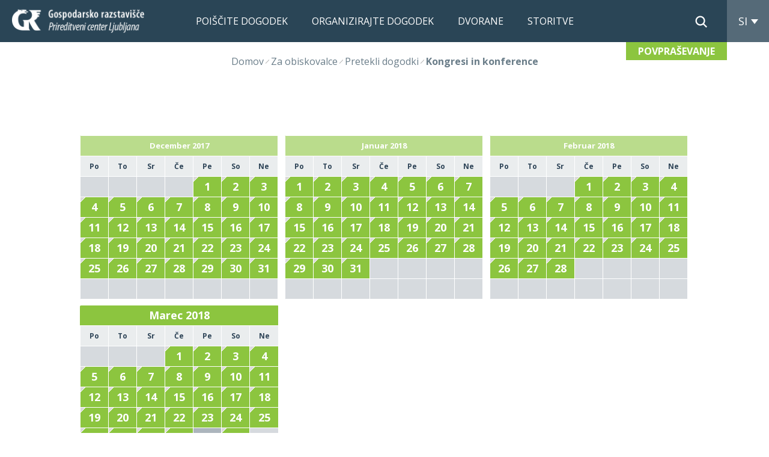

--- FILE ---
content_type: text/html; charset=utf-8
request_url: https://www.gr-sejem.si/za-obiskovalce/pretekle-prireditve/kongresi-in-konference/2018/03/30
body_size: 14994
content:



<!DOCTYPE html>
<html>
<head>
	<base href="https://www.gr-sejem.si:443/" />
	<meta content="text/html; charset=utf-8" http-equiv="content-type" /><meta http-equiv="X-UA-Compatible" content="IE=edge,chrome=1" /><meta content="width=device-width, initial-scale=1.0, maximum-scale=1.0, user-scalable=0" name="viewport" /><meta name="apple-mobile-web-app-capable" content="yes" /><meta name="robots" content="noindex,nofollow"><meta name="description" content="Vodilni prireditveni center za sejme in razstave, izobraževanja, poslovne konference, kongrese in dogodke v Sloveniji." /><meta name="keywords" /><meta property="og:type" content="website" />
<meta property="og:title" content="Kongresi in konference - Gospodarsko razstavišče" />
<link rel="stylesheet" href="/styles/styles.css?ver=20240909112925" type="text/css" />
<link href="//fonts.googleapis.com/css?family=Open+Sans:400,300,600,700,700italic,400italic&amp;subset=latin,latin-ext" rel="stylesheet" type="text/css" /><link rel="stylesheet" type="text/css" href="//cloud.typography.com/663700/635648/css/fonts.css" /><link href="https://fonts.googleapis.com/css?family=Blinker:400,600,700&amp;display=swap" rel="stylesheet" /><link href="https://fonts.googleapis.com/css?family=Lato:400,700&amp;display=swap" rel="stylesheet" />

    <script src="https://cdnjs.cloudflare.com/ajax/libs/mobile-detect/1.4.4/mobile-detect.min.js"></script>
    <!--[if lt IE 9]>
        <link rel="stylesheet" type="text/css" href="/mediaOverlay/jackbox/css/jackbox-ie8.css" />
        <script src="http://html5shim.googlecode.com/svn/trunk/html5.js"></script>

    <![endif]-->
    <!--[if lte IE 7]>
        <link type="text/css" rel="stylesheet" href="/styles/main/ie7.css" />
    <![endif]-->


    <script src="https://use.fontawesome.com/68b4d46a72.js"></script>
    <script src="https://www.youtube.com/iframe_api"></script>
    <link rel="shortcut icon" href="/images/ico/favicon.ico" />
	
	<script src="//ajax.googleapis.com/ajax/libs/jquery/1.10.2/jquery.min.js" type="text/javascript"></script>


	<script type="text/javascript" src="js/cache/0a10bce86c33ea447926a7ea29bf2310.js"></script><script type="text/javascript">var _jsScripts = new Array(); _jsScripts.push('js/common.js');_jsScripts.push('js/modernizr.js');_jsScripts.push('js/jquery.lazyload.js');_jsScripts.push('js/jquery.scrollup.min.js');_jsScripts.push('js/jquery.cycle2.js');_jsScripts.push('js/hoverintent.js');_jsScripts.push('js/jquery.tooltip.js');_jsScripts.push('js/jquery.easing.1.3.js');_jsScripts.push('js/jquery.blackandwhite.min.js');_jsScripts.push('js/jquery.matchheight-min.js');_jsScripts.push('js/classie.js');_jsScripts.push('js/uisearch.js');_jsScripts.push('js/jquery.equalheights.min.js');_jsScripts.push('js/jquery.rwdimagemaps.js');_jsScripts.push('js/slick.js');_jsScripts.push('js/underscore-min.js');_jsScripts.push('js/owl.carousel.min.js');_jsScripts.push('layouts/renderers/form/fileupload/jquery.ui.widget.js');_jsScripts.push('layouts/renderers/form/fileupload/jquery.iframe-transport.js');_jsScripts.push('layouts/renderers/form/fileupload/jquery.fileupload.js');_jsScripts.push('layouts/renderers/form/fileupload/jquery.fileupload-process.js');_jsScripts.push('layouts/renderers/form/fileupload/jquery.fileupload-validate.js');_jsScripts.push('layouts/renderers/form/fileupload/jquery.fileupload-main.js');_jsScripts.push('layouts/renderers/form/fileupload/locales/jquery.fileupload-locale.si.js');_jsScripts.push('js/formdate.js');_jsScripts.push('mediaoverlay/jackbox/js/libs/jquery.address-1.5.min.js');_jsScripts.push('mediaoverlay/jackbox/js/libs/jacked.js');_jsScripts.push('mediaoverlay/jackbox/js/jackbox-swipe.js');_jsScripts.push('mediaoverlay/jackbox/js/jackbox.js');_jsScripts.push('mediaoverlay/jackbox/js/libs/stackblur.js');_jsScripts.push('layouts/renderers/gdprsubscription/gdprsubscription.js');</script><script type="text/javascript">var mediaOverlay='jackbox';</script>


	<script type="text/javascript">
		function InitializeMediaOverlay() {
			if (mediaOverlay == "prettyPhoto") {
				$("a[rel^='mediaOverlay']").prettyPhoto();
			} else {
				jQuery(".mediaOverlay").jackBox("init",
					{
						deepLinking: false,              // choose to use the deep-linking feature ("true" will enhance social sharing!) true/false
						showInfoByDefault: false,       // show item info automatically when content loads, true/false
						preloadGraphics: false,          // preload the jackbox graphics for a faster jackbox
						fullscreenScalesContent: true,  // Choose to always scale content up in fullscreen, true/false
						defaultShareImage: "1.jpg",     // the default image to share for non-image items, only relevent to Pinterest

						autoPlayVideo: false,           // video autoplay default, this can also be set per video in the data-attributes, true/false
						flashVideoFirst: false,         // choose which technology has first priority for video, HTML5 or Flash, true/false
						defaultVideoWidth: 960,         // the default video width, can also be set per video in the data-attributes
						defaultVideoHeight: 540,        // the default video width, can also be set per video in the data-attributes

						useThumbs: true,                // choose to use thumbnails, true/false
						useThumbTooltips: true,         // choose to use thumbnail tooltips, true/false
						thumbsStartHidden: false,       // choose to initially hide the thumbnail strip, true/false
						thumbnailWidth: 75,             // the default video width, can also be set per video in the data-attributes
						thumbnailHeight: 50             // the default video height, can also be set per video in the data-attributes
					}
				);
			}
		}

		$(document).ready(function () {
			InitializeMediaOverlay();
			window.setInterval("$.get('misc/preserveSession2.aspx?r=' + Math.random() + '&__cacheNoCheck=true', function (data) { });", 60 * 1000); // 60 seconds
		});

		var onLoadEvents = new Array();
		var progressTimer = -1;

		function OnBeginRequest(sender, args) {
			progressTimer = window.setTimeout("$find('ctl00_ModalProgress').show();", 1000);
		}
		function OnEndRequest(sender, args) {
			window.clearTimeout(progressTimer);
			$find('ctl00_ModalProgress').hide();
		}
	</script>
	<!-- Google Tag Manager -->
<script>(function(w,d,s,l,i){w[l]=w[l]||[];w[l].push({'gtm.start':
new Date().getTime(),event:'gtm.js'});var f=d.getElementsByTagName(s)[0],
j=d.createElement(s),dl=l!='dataLayer'?'&l='+l:'';j.async=true;j.src=
'https://www.googletagmanager.com/gtm.js?id='+i+dl;f.parentNode.insertBefore(j,f);
})(window,document,'script','dataLayer','GTM-5LG3PJHK');</script>
<!-- End Google Tag Manager -->

	<script type="text/javascript" src="https://w.sharethis.com/button/buttons.js"></script>
	<script type="text/javascript">	stLight.options({ publisher: "dcfb7219-6d9b-47d8-af1b-c8061c8374b8", doNotHash: true, doNotCopy: true, hashAddressBar: false });</script>
<title>
	Kongresi in konference - 30. marec 2018 - Gospodarsko razstavišče
</title></head>
<body id="ctl00_BodyTag" onload="RunOnLoadEvents();" class="event GR">
	<!-- Google Tag Manager (noscript) -->
<noscript><iframe src="https://www.googletagmanager.com/ns.html?id=GTM-5LG3PJHK"
height="0" width="0" style="display:none;visibility:hidden"></iframe></noscript>
<!-- End Google Tag Manager (noscript) -->
	<form name="aspnetForm" method="post" action="/za-obiskovalce/pretekle-prireditve/kongresi-in-konference/2018/03/30" id="aspnetForm">
<div class="aspNetHidden">
<input type="hidden" name="__EVENTTARGET" id="__EVENTTARGET" value="" />
<input type="hidden" name="__EVENTARGUMENT" id="__EVENTARGUMENT" value="" />
<input type="hidden" name="__VIEWSTATE" id="__VIEWSTATE" value="/[base64]" />
</div>

<script type="text/javascript">
//<![CDATA[
var theForm = document.forms['aspnetForm'];
if (!theForm) {
    theForm = document.aspnetForm;
}
function __doPostBack(eventTarget, eventArgument) {
    if (!theForm.onsubmit || (theForm.onsubmit() != false)) {
        theForm.__EVENTTARGET.value = eventTarget;
        theForm.__EVENTARGUMENT.value = eventArgument;
        theForm.submit();
    }
}
//]]>
</script>


<!-- {CombinedPath:start} --><script type="text/javascript" src="js/cache/axd-eef2a4be34dc6f3bf7aafd4ae0328978.js"></script><!-- {CombinedPath:end} -->















<div class="aspNetHidden">

	<input type="hidden" name="__VIEWSTATEGENERATOR" id="__VIEWSTATEGENERATOR" value="9F111745" />
	<input type="hidden" name="__EVENTVALIDATION" id="__EVENTVALIDATION" value="/wEdAAu/mopxVlEptsFSU4vuVdPPoK3a2TOMxOH6H0uJBvelkcQU9LQUA+OPxO48/NNyZTkXQN3cpZyw81kVsu0e6chAnqN/C0RNNcvsPAvPosLnrajecKzCxt8wJffYi6K8kZLqUxtE6stBfO+MuGVtJRUh4LtLJkKvGdbvlL1Rsq+45gyeDulSbsLdTr9uPk3pWdw9tEuAZbvTbq6NXI37AjdC4AV0LTtErbc8JMwJ58XaiRH/xbK5JVX3EIiR9DbjNNeMvbp+hcgrmTWO2smTxxU4" />
</div>
		<script type="text/javascript">
//<![CDATA[
Sys.WebForms.PageRequestManager._initialize('ctl00$ScriptManager1', 'aspnetForm', ['tctl00$SearchBox$UpdatePanel1','','tctl00$Footer$ctl02$UpdatePanel1',''], [], [], 90, 'ctl00');
//]]>
</script>

	
		<script type="text/javascript">
			Sys.WebForms.PageRequestManager.getInstance().add_beginRequest(OnBeginRequest);
			Sys.WebForms.PageRequestManager.getInstance().add_endRequest(OnEndRequest);
		</script>

		<div id="ctl00_panelUpdateProgress" class="updateProgress" style="display:none">
	
			<div id="ctl00_UpdateProg1" style="display:none;">
		
					<img src="/images/progress.gif" width="32" height="32" style="vertical-align: middle" alt="" />
					Počakajte trenutek ...
				
	</div>
		
</div>

		
        
        <header>
            <div class="container-fluid">
                <div class="logo logoDef logoDef-si">
				    <span id="ctl00_DefLogoLabel"><a href='http://www.gr-sejem.si/'><img class="logo-img" src="imagelib/12/default/GRlogoPrireditveni.png" alt="Gospodarsko razstavišče" /></a>
</span>
			    </div>
                <div class="primary-menu-container">
			        


<div id="nav-container">
	<nav class="gr_nav">
        <ul>
<li>
<a href="https://www.gr-sejem.si:443/poisci-dogodek" class="">Poiščite dogodek</a></li>
<li>
<a href="https://www.gr-sejem.si:443/organizirajte-dogodek" class="">Organizirajte dogodek</a><ul>
<li>
<a href="https://www.gr-sejem.si:443/organizirajte-dogodek/konferenca-kongres" class="">Konferenca, kongres</a></li>
<li>
<a href="https://www.gr-sejem.si:443/organizirajte-dogodek/sejmi" class="">Sejem</a></li>
<li>
<a href="https://www.gr-sejem.si:443/organizirajte-dogodek/korpo-dogodek" class="">Korpo dogodek</a></li>
<li>
<a href="https://www.gr-sejem.si:443/organizirajte-dogodek/koncert" class="">Koncert, predstava</a></li>
<li>
<a href="https://www.gr-sejem.si:443/organizirajte-dogodek/spletni-dogodek" class="">Spletni dogodek</a></li>
<li>
<a href="https://www.gr-sejem.si:443/organizirajte-dogodek/poroka" class="">Poroka</a></li>
<li>
<a href="https://www.gr-sejem.si:443/organizirajte-dogodek/gr-ekipa" class="">Ekipa GR</a></li>
<li>
<a href="https://www.gr-sejem.si:443/organizirajte-dogodek/reference" class="">Reference</a><ul>
<li>
<a href="https://www.gr-sejem.si:443/organizirajte-dogodek/reference/sejmi" class="">Sejmi</a></li>
<li>
<a href="https://www.gr-sejem.si:443/organizirajte-dogodek/reference/kongresi-in-konference" class="">Kongresi in konference</a></li>
<li>
<a href="https://www.gr-sejem.si:443/organizirajte-dogodek/reference/dogodki-in-dozivetja" class="">Dogodki in doživetja</a></li>
</ul>
</li>
</ul>
</li>
<li>
<a href="https://www.gr-sejem.si:443/dvorane" class="">Dvorane</a><ul>
<li>
<a href="https://www.gr-sejem.si:443/dvorane/kapacitete" class="">Kapacitete dvoran</a></li>
<li>
<a href="https://www.gr-sejem.si:443/dvorane/4161" class="">Dvorane</a><ul>
<li>
<a href="https://www.gr-sejem.si:443/dvorane/4167" class="">Marmorna dvorana (B)</a></li>
<li>
<a href="https://www.gr-sejem.si:443/dvorane/4168" class="">Preddverje Marmorne dvorane (B2)</a></li>
<li>
<a href="https://www.gr-sejem.si:443/dvorane/4169" class="">Urška (B2+2)</a></li>
<li>
<a href="https://www.gr-sejem.si:443/dvorane/4170" class="">Forum (B2+1)</a></li>
<li>
<a href="https://www.gr-sejem.si:443/dvorane/4171" class="">Povodni mož (B2-1)</a></li>
<li>
<a href="https://www.gr-sejem.si:443/dvorane/4172" class="">Stebrna dvorana (B-1)</a></li>
<li>
<a href="https://www.gr-sejem.si:443/dvorane/4173" class="">Jurček (E)</a></li>
<li>
<a href="https://www.gr-sejem.si:443/dvorane/4165" class="">Kocka (A2)</a></li>
<li>
<a href="https://www.gr-sejem.si:443/dvorane/4162" class="">Kupola (A)</a></li>
<li>
<a href="https://www.gr-sejem.si:443/dvorane/4166" class="">Steklena dvorana (C)</a></li>
<li>
<a href="https://www.gr-sejem.si:443/dvorane/4174" class="">Zunanji prostor</a></li>
</ul>
</li>
</ul>
</li>
<li>
<a href="https://www.gr-sejem.si:443/storitve" class="">Storitve</a><ul>
<li>
<a href="https://www.gr-sejem.si:443/storitve/dodatne-storitve" class="">Dodatne storitve</a></li>
<li>
<a href="https://www.gr-sejem.si:443/storitve/vas-spletni-dogodek" class="">GR studio 20.20</a></li>
</ul>
</li>
</ul>

    </nav>
</div>

	<script type="text/javascript">
	    (function (e) {

			var $window = $(window);
			var t = $window.width();
			e(document).ready(function () {
				e("nav.gr_nav").before('<a class="toggleMenu active" href=""><span class="touch-btn main">Menu</span></a>');
				e("nav.gr_nav ul li a").each(function () {
					if (e(this).parent().has("ul").length > 0) { //old if e(this).next().length > 0 && 
						e(this).addClass("parent");
						e(this).addClass("touch-btn-a");
						e(this).append('<span class="touch-btn trigger">&#9660;</span>');
					}
				});
				e(".toggleMenu").click(function (t) {
					t.preventDefault();
					e(this).toggleClass("active");
					e("nav ul").toggleClass("active");

					/*
					if (!e(".toggleMenu").hasClass("active")) {
					$(".container-fluid.firstpage-content").css("margin-top", "-74px");
					}*/

				});
				n();
			});
			e(window).bind("resize orientationchange", function () {
				t = $window.width();
				n();

			});

			var n = function () {
				if (t < 768) {
					//alert(t);
					e(".toggleMenu").css("display", "block");
					e(".layout1 .toggleMenu").css("display", "block");

					if (!e(".toggleMenu").hasClass("active")) {
						e("nav ul:first-child").addClass("active");
					}
					else {
						e("nav ul:first-child").removeClass("active");
					}
					e("nav ul li").unbind("mouseenter mouseleave");
					e(".touch-btn-a span").unbind("click").bind("click", function (t) {
						t.preventDefault();
						e(this).closest("li").toggleClass("active");
					})
				} else if (t >= 768) {
					e(".toggleMenu").css("display", "none");

				}
			}
		})(jQuery)

		$("ul li:last-child").addClass("last-item");
		$("ul li ul li:last-child").removeClass("last-item");
	</script>



		        </div>
                <!--<div class="menuToggle"><div class="menuToggle-inner"></div></div>-->
                <div class="header-tools">
			        
                    <div class="icons-right">
			            
					    <span id="ctl00_SearchBox_UpdatePanel1" class="searchBox">

	<div id="sb-search" class="sb-search">
		<input name="ctl00$SearchBox$Search" type="text" id="ctl00_SearchBox_Search" class="sb-search-input" placeholder="Iskanje" onkeydown="if (event.keyCode == 13) { if (this.value != &quot;&quot;) { __doPostBack(&quot;ctl00$SearchBox$GoSearchIcon&quot;, &quot;&quot;); return false; } else { return false; } }" />
		<a id="ctl00_SearchBox_GoSearchIcon" class="searchBox-trigger sb-search-submit" href="javascript:__doPostBack(&#39;ctl00$SearchBox$GoSearchIcon&#39;,&#39;&#39;)"></a>
		<span class="sb-icon-search">
			<img src="images/icoSearch.png" class="defaultSearchIcon" alt="search icon"/>
			<img src="images/icoSearchSub.png" class="subPagesSearchIcon" alt="search icon"/>
		</span>
	</div>	

	</span>

<script type="text/javascript">
	new UISearch(document.getElementById('sb-search'));
</script>

                    </div>
				    <div id="ctl00_SiteSelector_SiteSelectorBox" class="siteSelector">
    <span class="siteSelector-trigger">SI <i class="siteSelector-triggerIcon"></i>
</span>
    <ul class="siteSelector-menu">
        <li><a href="http://www.ljubljanafair.com/" title="EN">EN</a></li>

    </ul>

    <script type="text/javascript">
    	$(document).ready(function () {
    		var languageTrigger = $('.siteSelector-trigger')
    		languageMenu = $('.siteSelector-menu');

    		languageTrigger.click(function (e) {

    			e.preventDefault();
    			if ($(this).hasClass('active')) {
    				languageTrigger.removeClass('active');
    				languageMenu.fadeOut(400);
    			} else {
    				if ($(window).width() < 768) {
    					$('.siteSelector-trigger').removeClass('active');
    					$('.siteSelector-menu').fadeOut(400, function () {
    						languageTrigger.addClass('active');
    						languageMenu.fadeIn(400);
    					});
    				} else {
    					languageTrigger.addClass('active');
    					languageMenu.fadeIn(400);
    				}
    			}
    		});
    	});
    </script>
</div>


                    <div class="menu-trigger"><div></div></div>
                </div>
                
				
                
            </div>
            <div class="inquiry-link">   <a class="linkButton linkButton-normal" href="povprasevanje" target="_self">POVPRAŠEVANJE</a></div>

            <script>
                $(document).ready(function () {
                    menuHandler();
                });

                function menuHandler() {
                    $('.menuTrigger').click(function (e) {
                        e.preventDefault();
                        var obj = $(this),
                            target = '.' + $(this).attr('data-targetmenu');
                        if (obj.hasClass('active')) {
                            obj.removeClass('active');
                            $(target).hide();
                        } else {
                            $('.menuTrigger').removeClass('active');
                            obj.addClass('active');
                            $('.menuTarget').hide();
                            $(target).show();
                        }
                    });
                }
            </script>
        </header>
		

		
		
		<div class="header-banner w100 graybg">	
			<!--<a href="#" class="map-icon">
				<div class="map-icon-title">Odpri zemljevid</div>
				<img src="images/map-icon.png" alt="icon"/>
			</a>-->
			
		</div>
     
        <div class="container-fluid w100 graybg">	
			<div class="container-fluid">
                
            </div>
		</div>
		<div class="main">
            <div class="">
                <div id="ctl00_LayoutType" class="layout1">
			        <div id="ctl00_CenterColumn" class="column-center equ-column">
						<nav class="breadcrumbs">
  <div class="container-fluid">
      <ul>
<li class="breadcrumbs-first"><a href="/">Domov</a></li>
<li ><a href="/za-obiskovalce">Za obiskovalce</a></li>
<li class="breadcrumbs-lastTwo"><a href="/za-obiskovalce/pretekle-prireditve">Pretekli dogodki</a></li>
<li class="breadcrumbs-last breadcrumbs-current breadcrumbs-lastTwo"><a href="/za-obiskovalce/pretekle-prireditve/kongresi-in-konference">Kongresi in konference</a></li>
      </ul>
  </div>
</nav>


                    	

                        <div class="blockBg blockBg_color-normal">
                            <div class="blockBg-container container-fluid">
				                

    <div class="calender-container">
	    <div class="calendar"> <div class="calendar-column calendar-secondMonth"><div class="calendar-item"><table border="0" cellspacing="0" cellpadding="0">
<tr>
<td colspan="7" class="header"><a href="https://www.gr-sejem.si:443/za-obiskovalce/pretekle-prireditve/kongresi-in-konference/2017/12">December&nbsp;2017</a></td></tr>
<tr>
<td class="weekday">Po</td><td class="weekday">To</td><td class="weekday">Sr</td><td class="weekday">Če</td><td class="weekday">Pe</td><td class="weekday">So</td><td class="weekday">Ne</td></tr>
<tr>
<td class="day-over">&nbsp;</td><td class="day-over">&nbsp;</td><td class="day-over">&nbsp;</td><td class="day-over">&nbsp;</td><td class="day-event"><a href="https://www.gr-sejem.si:443/za-obiskovalce/pretekle-prireditve/kongresi-in-konference/2017/12/01">1</a></td><td class="day-event"><a href="https://www.gr-sejem.si:443/za-obiskovalce/pretekle-prireditve/kongresi-in-konference/2017/12/02">2</a></td><td class="day-event"><a href="https://www.gr-sejem.si:443/za-obiskovalce/pretekle-prireditve/kongresi-in-konference/2017/12/03">3</a></td></tr>
<tr>
<td class="day-event"><a href="https://www.gr-sejem.si:443/za-obiskovalce/pretekle-prireditve/kongresi-in-konference/2017/12/04">4</a></td><td class="day-event"><a href="https://www.gr-sejem.si:443/za-obiskovalce/pretekle-prireditve/kongresi-in-konference/2017/12/05">5</a></td><td class="day-event"><a href="https://www.gr-sejem.si:443/za-obiskovalce/pretekle-prireditve/kongresi-in-konference/2017/12/06">6</a></td><td class="day-event"><a href="https://www.gr-sejem.si:443/za-obiskovalce/pretekle-prireditve/kongresi-in-konference/2017/12/07">7</a></td><td class="day-event"><a href="https://www.gr-sejem.si:443/za-obiskovalce/pretekle-prireditve/kongresi-in-konference/2017/12/08">8</a></td><td class="day-event"><a href="https://www.gr-sejem.si:443/za-obiskovalce/pretekle-prireditve/kongresi-in-konference/2017/12/09">9</a></td><td class="day-event"><a href="https://www.gr-sejem.si:443/za-obiskovalce/pretekle-prireditve/kongresi-in-konference/2017/12/10">10</a></td></tr>
<tr>
<td class="day-event"><a href="https://www.gr-sejem.si:443/za-obiskovalce/pretekle-prireditve/kongresi-in-konference/2017/12/11">11</a></td><td class="day-event"><a href="https://www.gr-sejem.si:443/za-obiskovalce/pretekle-prireditve/kongresi-in-konference/2017/12/12">12</a></td><td class="day-event"><a href="https://www.gr-sejem.si:443/za-obiskovalce/pretekle-prireditve/kongresi-in-konference/2017/12/13">13</a></td><td class="day-event"><a href="https://www.gr-sejem.si:443/za-obiskovalce/pretekle-prireditve/kongresi-in-konference/2017/12/14">14</a></td><td class="day-event"><a href="https://www.gr-sejem.si:443/za-obiskovalce/pretekle-prireditve/kongresi-in-konference/2017/12/15">15</a></td><td class="day-event"><a href="https://www.gr-sejem.si:443/za-obiskovalce/pretekle-prireditve/kongresi-in-konference/2017/12/16">16</a></td><td class="day-event"><a href="https://www.gr-sejem.si:443/za-obiskovalce/pretekle-prireditve/kongresi-in-konference/2017/12/17">17</a></td></tr>
<tr>
<td class="day-event"><a href="https://www.gr-sejem.si:443/za-obiskovalce/pretekle-prireditve/kongresi-in-konference/2017/12/18">18</a></td><td class="day-event"><a href="https://www.gr-sejem.si:443/za-obiskovalce/pretekle-prireditve/kongresi-in-konference/2017/12/19">19</a></td><td class="day-event"><a href="https://www.gr-sejem.si:443/za-obiskovalce/pretekle-prireditve/kongresi-in-konference/2017/12/20">20</a></td><td class="day-event"><a href="https://www.gr-sejem.si:443/za-obiskovalce/pretekle-prireditve/kongresi-in-konference/2017/12/21">21</a></td><td class="day-event"><a href="https://www.gr-sejem.si:443/za-obiskovalce/pretekle-prireditve/kongresi-in-konference/2017/12/22">22</a></td><td class="day-event"><a href="https://www.gr-sejem.si:443/za-obiskovalce/pretekle-prireditve/kongresi-in-konference/2017/12/23">23</a></td><td class="day-event"><a href="https://www.gr-sejem.si:443/za-obiskovalce/pretekle-prireditve/kongresi-in-konference/2017/12/24">24</a></td></tr>
<tr>
<td class="day-event"><a href="https://www.gr-sejem.si:443/za-obiskovalce/pretekle-prireditve/kongresi-in-konference/2017/12/25">25</a></td><td class="day-event"><a href="https://www.gr-sejem.si:443/za-obiskovalce/pretekle-prireditve/kongresi-in-konference/2017/12/26">26</a></td><td class="day-event"><a href="https://www.gr-sejem.si:443/za-obiskovalce/pretekle-prireditve/kongresi-in-konference/2017/12/27">27</a></td><td class="day-event"><a href="https://www.gr-sejem.si:443/za-obiskovalce/pretekle-prireditve/kongresi-in-konference/2017/12/28">28</a></td><td class="day-event"><a href="https://www.gr-sejem.si:443/za-obiskovalce/pretekle-prireditve/kongresi-in-konference/2017/12/29">29</a></td><td class="day-event"><a href="https://www.gr-sejem.si:443/za-obiskovalce/pretekle-prireditve/kongresi-in-konference/2017/12/30">30</a></td><td class="day-event"><a href="https://www.gr-sejem.si:443/za-obiskovalce/pretekle-prireditve/kongresi-in-konference/2017/12/31">31</a></td></tr>
<tr>
<td class="day-over">&nbsp;</td><td class="day-over">&nbsp;</td><td class="day-over">&nbsp;</td><td class="day-over">&nbsp;</td><td class="day-over">&nbsp;</td><td class="day-over">&nbsp;</td><td class="day-over">&nbsp;</td></tr>
</table>
</div></div> <div class="calendar-column calendar-secondMonth"><div class="calendar-item"><table border="0" cellspacing="0" cellpadding="0">
<tr>
<td colspan="7" class="header"><a href="https://www.gr-sejem.si:443/za-obiskovalce/pretekle-prireditve/kongresi-in-konference/2018/01">Januar&nbsp;2018</a></td></tr>
<tr>
<td class="weekday">Po</td><td class="weekday">To</td><td class="weekday">Sr</td><td class="weekday">Če</td><td class="weekday">Pe</td><td class="weekday">So</td><td class="weekday">Ne</td></tr>
<tr>
<td class="day-event"><a href="https://www.gr-sejem.si:443/za-obiskovalce/pretekle-prireditve/kongresi-in-konference/2018/01/01">1</a></td><td class="day-event"><a href="https://www.gr-sejem.si:443/za-obiskovalce/pretekle-prireditve/kongresi-in-konference/2018/01/02">2</a></td><td class="day-event"><a href="https://www.gr-sejem.si:443/za-obiskovalce/pretekle-prireditve/kongresi-in-konference/2018/01/03">3</a></td><td class="day-event"><a href="https://www.gr-sejem.si:443/za-obiskovalce/pretekle-prireditve/kongresi-in-konference/2018/01/04">4</a></td><td class="day-event"><a href="https://www.gr-sejem.si:443/za-obiskovalce/pretekle-prireditve/kongresi-in-konference/2018/01/05">5</a></td><td class="day-event"><a href="https://www.gr-sejem.si:443/za-obiskovalce/pretekle-prireditve/kongresi-in-konference/2018/01/06">6</a></td><td class="day-event"><a href="https://www.gr-sejem.si:443/za-obiskovalce/pretekle-prireditve/kongresi-in-konference/2018/01/07">7</a></td></tr>
<tr>
<td class="day-event"><a href="https://www.gr-sejem.si:443/za-obiskovalce/pretekle-prireditve/kongresi-in-konference/2018/01/08">8</a></td><td class="day-event"><a href="https://www.gr-sejem.si:443/za-obiskovalce/pretekle-prireditve/kongresi-in-konference/2018/01/09">9</a></td><td class="day-event"><a href="https://www.gr-sejem.si:443/za-obiskovalce/pretekle-prireditve/kongresi-in-konference/2018/01/10">10</a></td><td class="day-event"><a href="https://www.gr-sejem.si:443/za-obiskovalce/pretekle-prireditve/kongresi-in-konference/2018/01/11">11</a></td><td class="day-event"><a href="https://www.gr-sejem.si:443/za-obiskovalce/pretekle-prireditve/kongresi-in-konference/2018/01/12">12</a></td><td class="day-event"><a href="https://www.gr-sejem.si:443/za-obiskovalce/pretekle-prireditve/kongresi-in-konference/2018/01/13">13</a></td><td class="day-event"><a href="https://www.gr-sejem.si:443/za-obiskovalce/pretekle-prireditve/kongresi-in-konference/2018/01/14">14</a></td></tr>
<tr>
<td class="day-event"><a href="https://www.gr-sejem.si:443/za-obiskovalce/pretekle-prireditve/kongresi-in-konference/2018/01/15">15</a></td><td class="day-event"><a href="https://www.gr-sejem.si:443/za-obiskovalce/pretekle-prireditve/kongresi-in-konference/2018/01/16">16</a></td><td class="day-event"><a href="https://www.gr-sejem.si:443/za-obiskovalce/pretekle-prireditve/kongresi-in-konference/2018/01/17">17</a></td><td class="day-event"><a href="https://www.gr-sejem.si:443/za-obiskovalce/pretekle-prireditve/kongresi-in-konference/2018/01/18">18</a></td><td class="day-event"><a href="https://www.gr-sejem.si:443/za-obiskovalce/pretekle-prireditve/kongresi-in-konference/2018/01/19">19</a></td><td class="day-event"><a href="https://www.gr-sejem.si:443/za-obiskovalce/pretekle-prireditve/kongresi-in-konference/2018/01/20">20</a></td><td class="day-event"><a href="https://www.gr-sejem.si:443/za-obiskovalce/pretekle-prireditve/kongresi-in-konference/2018/01/21">21</a></td></tr>
<tr>
<td class="day-event"><a href="https://www.gr-sejem.si:443/za-obiskovalce/pretekle-prireditve/kongresi-in-konference/2018/01/22">22</a></td><td class="day-event"><a href="https://www.gr-sejem.si:443/za-obiskovalce/pretekle-prireditve/kongresi-in-konference/2018/01/23">23</a></td><td class="day-event"><a href="https://www.gr-sejem.si:443/za-obiskovalce/pretekle-prireditve/kongresi-in-konference/2018/01/24">24</a></td><td class="day-event"><a href="https://www.gr-sejem.si:443/za-obiskovalce/pretekle-prireditve/kongresi-in-konference/2018/01/25">25</a></td><td class="day-event"><a href="https://www.gr-sejem.si:443/za-obiskovalce/pretekle-prireditve/kongresi-in-konference/2018/01/26">26</a></td><td class="day-event"><a href="https://www.gr-sejem.si:443/za-obiskovalce/pretekle-prireditve/kongresi-in-konference/2018/01/27">27</a></td><td class="day-event"><a href="https://www.gr-sejem.si:443/za-obiskovalce/pretekle-prireditve/kongresi-in-konference/2018/01/28">28</a></td></tr>
<tr>
<td class="day-event"><a href="https://www.gr-sejem.si:443/za-obiskovalce/pretekle-prireditve/kongresi-in-konference/2018/01/29">29</a></td><td class="day-event"><a href="https://www.gr-sejem.si:443/za-obiskovalce/pretekle-prireditve/kongresi-in-konference/2018/01/30">30</a></td><td class="day-event"><a href="https://www.gr-sejem.si:443/za-obiskovalce/pretekle-prireditve/kongresi-in-konference/2018/01/31">31</a></td><td class="day-over">&nbsp;</td><td class="day-over">&nbsp;</td><td class="day-over">&nbsp;</td><td class="day-over">&nbsp;</td></tr>
<tr>
<td class="day-over">&nbsp;</td><td class="day-over">&nbsp;</td><td class="day-over">&nbsp;</td><td class="day-over">&nbsp;</td><td class="day-over">&nbsp;</td><td class="day-over">&nbsp;</td><td class="day-over">&nbsp;</td></tr>
</table>
</div></div> <div class="calendar-column calendar-secondMonth"><div class="calendar-item"><table border="0" cellspacing="0" cellpadding="0">
<tr>
<td colspan="7" class="header"><a href="https://www.gr-sejem.si:443/za-obiskovalce/pretekle-prireditve/kongresi-in-konference/2018/02">Februar&nbsp;2018</a></td></tr>
<tr>
<td class="weekday">Po</td><td class="weekday">To</td><td class="weekday">Sr</td><td class="weekday">Če</td><td class="weekday">Pe</td><td class="weekday">So</td><td class="weekday">Ne</td></tr>
<tr>
<td class="day-over">&nbsp;</td><td class="day-over">&nbsp;</td><td class="day-over">&nbsp;</td><td class="day-event"><a href="https://www.gr-sejem.si:443/za-obiskovalce/pretekle-prireditve/kongresi-in-konference/2018/02/01">1</a></td><td class="day-event"><a href="https://www.gr-sejem.si:443/za-obiskovalce/pretekle-prireditve/kongresi-in-konference/2018/02/02">2</a></td><td class="day-event"><a href="https://www.gr-sejem.si:443/za-obiskovalce/pretekle-prireditve/kongresi-in-konference/2018/02/03">3</a></td><td class="day-event"><a href="https://www.gr-sejem.si:443/za-obiskovalce/pretekle-prireditve/kongresi-in-konference/2018/02/04">4</a></td></tr>
<tr>
<td class="day-event"><a href="https://www.gr-sejem.si:443/za-obiskovalce/pretekle-prireditve/kongresi-in-konference/2018/02/05">5</a></td><td class="day-event"><a href="https://www.gr-sejem.si:443/za-obiskovalce/pretekle-prireditve/kongresi-in-konference/2018/02/06">6</a></td><td class="day-event"><a href="https://www.gr-sejem.si:443/za-obiskovalce/pretekle-prireditve/kongresi-in-konference/2018/02/07">7</a></td><td class="day-event"><a href="https://www.gr-sejem.si:443/za-obiskovalce/pretekle-prireditve/kongresi-in-konference/2018/02/08">8</a></td><td class="day-event"><a href="https://www.gr-sejem.si:443/za-obiskovalce/pretekle-prireditve/kongresi-in-konference/2018/02/09">9</a></td><td class="day-event"><a href="https://www.gr-sejem.si:443/za-obiskovalce/pretekle-prireditve/kongresi-in-konference/2018/02/10">10</a></td><td class="day-event"><a href="https://www.gr-sejem.si:443/za-obiskovalce/pretekle-prireditve/kongresi-in-konference/2018/02/11">11</a></td></tr>
<tr>
<td class="day-event"><a href="https://www.gr-sejem.si:443/za-obiskovalce/pretekle-prireditve/kongresi-in-konference/2018/02/12">12</a></td><td class="day-event"><a href="https://www.gr-sejem.si:443/za-obiskovalce/pretekle-prireditve/kongresi-in-konference/2018/02/13">13</a></td><td class="day-event"><a href="https://www.gr-sejem.si:443/za-obiskovalce/pretekle-prireditve/kongresi-in-konference/2018/02/14">14</a></td><td class="day-event"><a href="https://www.gr-sejem.si:443/za-obiskovalce/pretekle-prireditve/kongresi-in-konference/2018/02/15">15</a></td><td class="day-event"><a href="https://www.gr-sejem.si:443/za-obiskovalce/pretekle-prireditve/kongresi-in-konference/2018/02/16">16</a></td><td class="day-event"><a href="https://www.gr-sejem.si:443/za-obiskovalce/pretekle-prireditve/kongresi-in-konference/2018/02/17">17</a></td><td class="day-event"><a href="https://www.gr-sejem.si:443/za-obiskovalce/pretekle-prireditve/kongresi-in-konference/2018/02/18">18</a></td></tr>
<tr>
<td class="day-event"><a href="https://www.gr-sejem.si:443/za-obiskovalce/pretekle-prireditve/kongresi-in-konference/2018/02/19">19</a></td><td class="day-event"><a href="https://www.gr-sejem.si:443/za-obiskovalce/pretekle-prireditve/kongresi-in-konference/2018/02/20">20</a></td><td class="day-event"><a href="https://www.gr-sejem.si:443/za-obiskovalce/pretekle-prireditve/kongresi-in-konference/2018/02/21">21</a></td><td class="day-event"><a href="https://www.gr-sejem.si:443/za-obiskovalce/pretekle-prireditve/kongresi-in-konference/2018/02/22">22</a></td><td class="day-event"><a href="https://www.gr-sejem.si:443/za-obiskovalce/pretekle-prireditve/kongresi-in-konference/2018/02/23">23</a></td><td class="day-event"><a href="https://www.gr-sejem.si:443/za-obiskovalce/pretekle-prireditve/kongresi-in-konference/2018/02/24">24</a></td><td class="day-event"><a href="https://www.gr-sejem.si:443/za-obiskovalce/pretekle-prireditve/kongresi-in-konference/2018/02/25">25</a></td></tr>
<tr>
<td class="day-event"><a href="https://www.gr-sejem.si:443/za-obiskovalce/pretekle-prireditve/kongresi-in-konference/2018/02/26">26</a></td><td class="day-event"><a href="https://www.gr-sejem.si:443/za-obiskovalce/pretekle-prireditve/kongresi-in-konference/2018/02/27">27</a></td><td class="day-event"><a href="https://www.gr-sejem.si:443/za-obiskovalce/pretekle-prireditve/kongresi-in-konference/2018/02/28">28</a></td><td class="day-over">&nbsp;</td><td class="day-over">&nbsp;</td><td class="day-over">&nbsp;</td><td class="day-over">&nbsp;</td></tr>
<tr>
<td class="day-over">&nbsp;</td><td class="day-over">&nbsp;</td><td class="day-over">&nbsp;</td><td class="day-over">&nbsp;</td><td class="day-over">&nbsp;</td><td class="day-over">&nbsp;</td><td class="day-over">&nbsp;</td></tr>
</table>
</div></div> <div class="calendar-column calendar-currentMonth"><div class="calendar-item"><table border="0" cellspacing="0" cellpadding="0">
<tr>
<td colspan="7" class="header-selected"><a href="https://www.gr-sejem.si:443/za-obiskovalce/pretekle-prireditve/kongresi-in-konference/2018/03">Marec&nbsp;2018</a></td></tr>
<tr>
<td class="weekday">Po</td><td class="weekday">To</td><td class="weekday">Sr</td><td class="weekday">Če</td><td class="weekday">Pe</td><td class="weekday">So</td><td class="weekday">Ne</td></tr>
<tr>
<td class="day-over">&nbsp;</td><td class="day-over">&nbsp;</td><td class="day-over">&nbsp;</td><td class="day-event"><a href="https://www.gr-sejem.si:443/za-obiskovalce/pretekle-prireditve/kongresi-in-konference/2018/03/01">1</a></td><td class="day-event"><a href="https://www.gr-sejem.si:443/za-obiskovalce/pretekle-prireditve/kongresi-in-konference/2018/03/02">2</a></td><td class="day-event"><a href="https://www.gr-sejem.si:443/za-obiskovalce/pretekle-prireditve/kongresi-in-konference/2018/03/03">3</a></td><td class="day-event"><a href="https://www.gr-sejem.si:443/za-obiskovalce/pretekle-prireditve/kongresi-in-konference/2018/03/04">4</a></td></tr>
<tr>
<td class="day-event"><a href="https://www.gr-sejem.si:443/za-obiskovalce/pretekle-prireditve/kongresi-in-konference/2018/03/05">5</a></td><td class="day-event"><a href="https://www.gr-sejem.si:443/za-obiskovalce/pretekle-prireditve/kongresi-in-konference/2018/03/06">6</a></td><td class="day-event"><a href="https://www.gr-sejem.si:443/za-obiskovalce/pretekle-prireditve/kongresi-in-konference/2018/03/07">7</a></td><td class="day-event"><a href="https://www.gr-sejem.si:443/za-obiskovalce/pretekle-prireditve/kongresi-in-konference/2018/03/08">8</a></td><td class="day-event"><a href="https://www.gr-sejem.si:443/za-obiskovalce/pretekle-prireditve/kongresi-in-konference/2018/03/09">9</a></td><td class="day-event"><a href="https://www.gr-sejem.si:443/za-obiskovalce/pretekle-prireditve/kongresi-in-konference/2018/03/10">10</a></td><td class="day-event"><a href="https://www.gr-sejem.si:443/za-obiskovalce/pretekle-prireditve/kongresi-in-konference/2018/03/11">11</a></td></tr>
<tr>
<td class="day-event"><a href="https://www.gr-sejem.si:443/za-obiskovalce/pretekle-prireditve/kongresi-in-konference/2018/03/12">12</a></td><td class="day-event"><a href="https://www.gr-sejem.si:443/za-obiskovalce/pretekle-prireditve/kongresi-in-konference/2018/03/13">13</a></td><td class="day-event"><a href="https://www.gr-sejem.si:443/za-obiskovalce/pretekle-prireditve/kongresi-in-konference/2018/03/14">14</a></td><td class="day-event"><a href="https://www.gr-sejem.si:443/za-obiskovalce/pretekle-prireditve/kongresi-in-konference/2018/03/15">15</a></td><td class="day-event"><a href="https://www.gr-sejem.si:443/za-obiskovalce/pretekle-prireditve/kongresi-in-konference/2018/03/16">16</a></td><td class="day-event"><a href="https://www.gr-sejem.si:443/za-obiskovalce/pretekle-prireditve/kongresi-in-konference/2018/03/17">17</a></td><td class="day-event"><a href="https://www.gr-sejem.si:443/za-obiskovalce/pretekle-prireditve/kongresi-in-konference/2018/03/18">18</a></td></tr>
<tr>
<td class="day-event"><a href="https://www.gr-sejem.si:443/za-obiskovalce/pretekle-prireditve/kongresi-in-konference/2018/03/19">19</a></td><td class="day-event"><a href="https://www.gr-sejem.si:443/za-obiskovalce/pretekle-prireditve/kongresi-in-konference/2018/03/20">20</a></td><td class="day-event"><a href="https://www.gr-sejem.si:443/za-obiskovalce/pretekle-prireditve/kongresi-in-konference/2018/03/21">21</a></td><td class="day-event"><a href="https://www.gr-sejem.si:443/za-obiskovalce/pretekle-prireditve/kongresi-in-konference/2018/03/22">22</a></td><td class="day-event"><a href="https://www.gr-sejem.si:443/za-obiskovalce/pretekle-prireditve/kongresi-in-konference/2018/03/23">23</a></td><td class="day-event"><a href="https://www.gr-sejem.si:443/za-obiskovalce/pretekle-prireditve/kongresi-in-konference/2018/03/24">24</a></td><td class="day-event"><a href="https://www.gr-sejem.si:443/za-obiskovalce/pretekle-prireditve/kongresi-in-konference/2018/03/25">25</a></td></tr>
<tr>
<td class="day-event"><a href="https://www.gr-sejem.si:443/za-obiskovalce/pretekle-prireditve/kongresi-in-konference/2018/03/26">26</a></td><td class="day-event"><a href="https://www.gr-sejem.si:443/za-obiskovalce/pretekle-prireditve/kongresi-in-konference/2018/03/27">27</a></td><td class="day-event"><a href="https://www.gr-sejem.si:443/za-obiskovalce/pretekle-prireditve/kongresi-in-konference/2018/03/28">28</a></td><td class="day-event"><a href="https://www.gr-sejem.si:443/za-obiskovalce/pretekle-prireditve/kongresi-in-konference/2018/03/29">29</a></td><td class="day-selected"><a href="https://www.gr-sejem.si:443/za-obiskovalce/pretekle-prireditve/kongresi-in-konference/2018/03/30">30</a></td><td class="day-event"><a href="https://www.gr-sejem.si:443/za-obiskovalce/pretekle-prireditve/kongresi-in-konference/2018/03/31">31</a></td><td class="day-over">&nbsp;</td></tr>
<tr>
<td class="day-over">&nbsp;</td><td class="day-over">&nbsp;</td><td class="day-over">&nbsp;</td><td class="day-over">&nbsp;</td><td class="day-over">&nbsp;</td><td class="day-over">&nbsp;</td><td class="day-over">&nbsp;</td></tr>
</table>
</div></div></div><div class="calendar-navigation"></div>
    </div>
    <div class="event-list">
	    <div class="event-list-item">  <a href="za-obiskovalce/pretekle-prireditve/kongresi-in-konference/2017/10/1610-Slovenski-frizerski-festival" class="event-list-item-content" style="background-image: url('imagelib/12-port/default/koledar-dogodkov/kongresi-in-konference/17_SFF_0531.jpg');">      <div class="event-list-item-content-inner">		    <h2>Slovenski frizerski festival</h2>		    <div class="event-list-meta">		        <time>22.10.2017 - 31.12.2021</time>		    </div>      </div>  </a></div><div class="event-list-item">  <a href="za-obiskovalce/pretekle-prireditve/kongresi-in-konference/2009/01/428-Conventa" class="event-list-item-content" style="background-image: url('imagelib/12-port/default/koledar-dogodkov/kongresi-in-konference/Conventa1.jpg');">      <div class="event-list-item-content-inner">		    <h2>Conventa</h2>		    <div class="event-list-meta">		        <time>1.1.2009 - 31.12.2021</time>		    </div>      </div>  </a></div>
    </div>
	<div class="paging">
		
	</div>

	


                            </div>
                        </div>
			        </div>
			        
			        
                </div>
				<!--<div class="shadow-bg-up shadow shadow_inside_page"></div>-->
            </div>
        </div>	

		
			
		

<div class="container-fluid w100 graybg">
	<div class="sponsors" >
		
	<div class="slidingGallery-container">
    	<div class="slidingGallery-containerInner">
            <div class="slidingGallery-fader" style="display:none">
		        <div id="slidingGallery-ctl00_Sponsors_ctl00" class="slidingGallery">
<div class="slidingGallery-slide "><div class="slidingGallery-slideInner">
	<a href="http://www.ufi.org/" target="_self">
		<img src="imagelib/sponsors/default/Gospodarsko-razstavisce/logotipi/new/Ufi.png" alt="" />
	</a>
</div></div>
<div class="slidingGallery-slide "><div class="slidingGallery-slideInner">
	<a href="http://www.iccaworld.com/" target="_self">
		<img src="imagelib/sponsors/default/Gospodarsko-razstavisce/logotipi/new/icca.png" alt="" />
	</a>
</div></div>
<div class="slidingGallery-slide "><div class="slidingGallery-slideInner">
	<a href="http://www.slovenia-convention.com/sl/" target="_self">
		<img src="imagelib/sponsors/default/Gospodarsko-razstavisce/logotipi/new/slo-convention-bureau.png" alt="" />
	</a>
</div></div>
<div class="slidingGallery-slide "><div class="slidingGallery-slideInner">
	<a href="http://www.aipc.org/" target="_self">
		<img src="imagelib/sponsors/default/Gospodarsko-razstavisce/logotipi/new/aicp.png" alt="" />
	</a>
</div></div>
<div class="slidingGallery-slide "><div class="slidingGallery-slideInner">
	<a href="http://gzs.si" target="_self">
		<img src="imagelib/sponsors/default/Gospodarsko-razstavisce/logotipi/new/GZS.png" alt="" />
	</a>
</div></div>
<div class="slidingGallery-slide "><div class="slidingGallery-slideInner">
	<a href="http://www.ozs.si" target="_self">
		<img src="imagelib/sponsors/default/Gospodarsko-razstavisce/logotipi/new/OZS.png" alt="" />
	</a>
</div></div>
<div class="slidingGallery-slide "><div class="slidingGallery-slideInner">
	<a href="http://www.amcham.si/sl-si/" target="_self">
		<img src="imagelib/sponsors/default/Gospodarsko-razstavisce/logotipi/new/AmCham.png" alt="" />
	</a>
</div></div>
<div class="slidingGallery-slide "><div class="slidingGallery-slideInner">
	<a href="http://www.ljubljana.si/" target="_self">
		<img src="imagelib/sponsors/default/Gospodarsko-razstavisce/logotipi/new/MOL.png" alt="" />
	</a>
</div></div>
<div class="slidingGallery-slide "><div class="slidingGallery-slideInner">
	<a href="https://www.slovenia-convention.com/" target="_self">
		<img src="imagelib/sponsors/default/Gospodarsko-razstavisce/logotipi/new/Kongresni-urad-slo.png" alt="" />
	</a>
</div></div>
<div class="slidingGallery-slide last"><div class="slidingGallery-slideInner">
	<a href="https://netzerocarbonevents.org" target="_self">
		<img src="imagelib/sponsors/default/Gospodarsko-razstavisce/logotipi/new/Net-Zero.png" alt="" />
	</a>
</div></div>
</div>

            </div>
		    
        </div>
        <a class="slidingGallery-arrowPrevious" href="#"></a>
		    <a class="slidingGallery-arrowNext" href="#"></a>
	</div>

	<script type="text/javascript">
	    $(document).ready(function () {
	        $(document).on('cycle-post-initialize', function () {
	            $('.slidingGallery-fader').fadeIn(300);
	        });
                
            function initCycle() {
	            var width = $(document).width(); // Getting the width and checking my layout
	            if (width <= 380) {
	                $('#slidingGallery-ctl00_Sponsors_ctl00').cycle({
	                    slides: '.slidingGallery-slide',
	                    fx: 'carousel',
	                    timeout: 3000000,
	                    loader: 'wait',
	                    prev: '.slidingGallery-arrowPrevious',
	                    next: '.slidingGallery-arrowNext',
	                    carouselVisible: 1,
	                    carouselFluid: true,
	                    pauseOnHover: true,
	                    swipe: true
	                });
	            } else if (width > 380 && width < 768) {
	                $('#slidingGallery-ctl00_Sponsors_ctl00').cycle({
	                    slides: '.slidingGallery-slide',
	                    fx: 'carousel',
	                    timeout: 3000000,
	                    loader: 'wait',
	                    prev: '.slidingGallery-arrowPrevious',
	                    next: '.slidingGallery-arrowNext',
	                    carouselVisible: 2,
	                    carouselFluid: true,
	                    pauseOnHover: true,
	                    swipe: true
	                });
	            } else {
	                $('#slidingGallery-ctl00_Sponsors_ctl00').cycle({
	                    slides: '.slidingGallery-slide',
	                    fx: 'carousel',
	                    timeout: 3000000,
	                    loader: 'wait',
	                    prev: '.slidingGallery-arrowPrevious',
	                    next: '.slidingGallery-arrowNext',
	                    carouselVisible: 3,
	                    carouselFluid: true,
	                    pauseOnHover: true,
	                    swipe: true
	                });
	            }
	        }
	        initCycle();

	        function reinit_cycle() {
	            var width = $(window).width(); // Checking size again after window resize
	            if (width <= 380) {
	                $('#slidingGallery-ctl00_Sponsors_ctl00').cycle('destroy');
	                reinitCycle(1);
	            } else if (width > 380 && width < 768) {
	                $('#slidingGallery-ctl00_Sponsors_ctl00').cycle('destroy');
	                reinitCycle(2);
	            } else {
	                $('#slidingGallery-ctl00_Sponsors_ctl00').cycle('destroy');
	                reinitCycle(3);
	            }
	        }

	        function reinitCycle(visibleSlides) {
	            $('#slidingGallery-ctl00_Sponsors_ctl00').cycle({
	                slides: '.slidingGallery-slide',
	                fx: 'carousel',
	                timeout: 3000000,
	                loader: 'wait',
	                prev: '.slidingGallery-arrowPrevious',
	                next: '.slidingGallery-arrowNext',
	                carouselVisible: visibleSlides,
	                carouselFluid: true,
	                pauseOnHover: true,
	                swipe: true
	            });
	        }

	        var reinitTimer;

	        $(window).resize(function () {
	            clearTimeout(reinitTimer);
	            reinitTimer = setTimeout(reinit_cycle, 100);
	        });
	    });
	</script>
	


	</div>
</div>


		<div id="ctl00_Footer_ctl00_IconsContainer" class="icons-container ">
    <div class="container-fluid">
    <div class="icon-list"><a href="za-obiskovalce/kako-do-nas" target="_self" class="icon-list-item">   <div class="icon"><img src="images/icons/kako-do-nas.svg" /></div>   <div class="name">Kako do nas</div></a><a href="za-obiskovalce/parkirisca" target="_self" class="icon-list-item">   <div class="icon"><img src="images/icons/parking.svg" /></div>   <div class="name">Parkiranje</div></a><a href="o-gr/kontakt" target="_self" class="icon-list-item">   <div class="icon"><img src="images/icons/kontakt.svg" /></div>   <div class="name">Kontakt</div></a></div>
        </div>
</div>

<div class="social-module">
    <div class="container-fluid">
        <div class="heading">GR na družbenih omrežjih</div>
        

        
        <div class="social-links"><a class="link" href="https://www.facebook.com/gospodarskorazstavisce/" target="_blank">   <img class="fa" src="images/social/facebook-o.svg" /></a><a class="link" href="https://www.instagram.com/gospodarskorazstavisce/" target="_blank">   <img class="fa" src="images/social/instagram-o.svg" /></a></div><div class="social-links-heading">Spremljajte nas</div>
    </div>
</div>

<footer>
	<div class="footer">
		<div class="container-fluid">
			<div class="footer-inner">
                <div class="footer-content">
    				<div class="footer-text"><img src="imagelib/12/default/GRlogoPrireditveni.png" /><div class="text">01 300 26 00<br><a href="mailto:info@gr-sejem.si" target="_top">info@gr-sejem.si</a>
<br><br>Dunajska cesta 18 <br>1000 Ljubljana</div></div><div class="footer-column">
<h5>
</h5>
<div class="fLink" ><a href="https://www.gr-sejem.si/poisci-dogodek" target="_self" >Na sporedu</a></div>
<div class="fLink" ><a href="organizirajte-dogodek" target="_self" >Pomoč pri organizaciji</a></div>
<div class="fLink" ><a href="za-organizatorje/splosni-pogoji-dela-na-gr" target="_self" >Splošni pogoji dela</a></div>
<div class="fLink" ><a href="organizirajte-dogodek/reference" target="_self" >Reference</a></div>
<div class="fLink" ><a href="povprasevanje" target="_self" >Povpraševanje</a></div>
</div><div class="footer-column">
<h5>
</h5>
<div class="fLink" ><a href="novice" target="_self" >Novice</a></div>
<div class="fLink" ><a href="o-gr" target="_self" >O nas</a></div>
<div class="fLink" ><a href="medijsko-sredisce" target="_self" >Medijsko središče</a></div>
<div class="fLink" ><a href="kontakt" target="_self" >Kontakt</a></div>
</div><div class="newsletter">   <div class="heading">e-obveščanje</div>   <div class="sub-title">Bodite obveščeni o prihajajočih dogodkih in novostih na Gospodarskem razstavišču.</div>   <div class="link"><a href="661" target="_self" class="newsletter-popup-trigger">Prijavite se</a></div></div>
                </div>
				<div class="footer-extra">
					<div class="socialmedia">
<ul>
<li><a href="http://www.facebook.com/gospodarskorazstavisce" target="_blank"><img src="files//default/_demo/socialmedia/facebook-g.png" alt=""><span>Facebook</span></a>
<li><a href="https://www.youtube.com/user/grsejem" target="_blank"><img src="files//default/_demo/socialmedia/youtube-g.png" alt=""><span>Youtube</span></a>
</ul>
</div>


				</div>
                <div class="copy">
					<div class="footer-copyright"><small>Copyright &copy; 2023 AV Studio</small></div>
                </div>
				<div class="horizontalLinks-container">
					<div class="horizontalLinks" >
						<ul class="horizontal-links-top">
</ul>
<ul>
<li><a  ></a></li>
</ul>

					</div>
				</div>
			</div>
		</div>
	</div>
    <div class="newsletter-popup-container">
        <div class="newsletter-popup">
            <div class="close">
                <div class="close-inner"></div>
            </div>
            

<a name="gdprnlb"></a>
<div class="gdpr_newsletterBox-container">
	<div class="gdpr_newsletterBox">
		<h3>Prijava na e-novice</h3>
		<p>Bodite obveščeni o vseh sejmskih dogajanjih.</p>
		<fieldset>
			<div class="input-group">
				<div class="input-combined appended">
					<div id="ctl00_Footer_ctl02_UpdatePanel1">
	
							<input name="ctl00$Footer$ctl02$Email" type="text" id="ctl00_Footer_ctl02_Email" class="email-input" placeholder="Vpišite vaš email" />
						
							<div class="campaigns"><div class="text">V želji, da bi v vaših e-novicah vedno prejeli le zanimive in koristne informacije, vas prosimo, da označite, katere teme vas najbolj zanimajo.</div><div class="campaign"><span><input id="ctl00_Footer_ctl02_consent-0-campaign-3" type="checkbox" name="ctl00$Footer$ctl02$consent-0-campaign-3" /><label for="ctl00_Footer_ctl02_consent-0-campaign-3">Dogodki</label></span></div><div class="campaign"><span><input id="ctl00_Footer_ctl02_consent-0-campaign-4" type="checkbox" name="ctl00$Footer$ctl02$consent-0-campaign-4" /><label for="ctl00_Footer_ctl02_consent-0-campaign-4">Za razstavljalce</label></span></div><div class="campaign"><span><input id="ctl00_Footer_ctl02_consent-0-campaign-2" type="checkbox" name="ctl00$Footer$ctl02$consent-0-campaign-2" /><label for="ctl00_Footer_ctl02_consent-0-campaign-2">Za organizatorje</label></span></div><div class="campaign"><span><input id="ctl00_Footer_ctl02_consent-0-campaign-5" type="checkbox" name="ctl00$Footer$ctl02$consent-0-campaign-5" /><label for="ctl00_Footer_ctl02_consent-0-campaign-5">Za novinarje</label></span></div><div class="campaign all"><span><input id="ctl00_Footer_ctl02_consent-0-all" type="checkbox" name="ctl00$Footer$ctl02$consent-0-all" /><label for="ctl00_Footer_ctl02_consent-0-all">Označi vse</label></span></div></div><div class="compliance_container">	<div class="switch-item first"><label id="check-0" class="switch switch-left-right"><span class="switch-input"><input id="ctl00_Footer_ctl02_consent-0" type="checkbox" name="ctl00$Footer$ctl02$consent-0" /><label for="ctl00_Footer_ctl02_consent-0">Strinjam se</label></span>		<span class="switch-middle"></span>		<span class="switch-label" data-on="DA" data-off="NE"></span>		<span class="switch-handle"></span> 	</label></div>	<div class="switch-item">		<div class="paragraph paragraph-normal text"><div>Strinjam se, da lahko moje osebne podatke uporabite za namene obveščanja, kar vključuje pošiljanje novic, novosti in obvestil.</div>
<div><br></div>
<div><a href="https://www.gr-sejem.si/slo/splosni-pogoji-poslovanja-za-prijavo-na-e-novice" target="_blank">Splošni pogoji poslovanja za prijavo na e-novice</a></div></div>	</div></div>
							
							
							
                            <div class="align align-center">
                            	<a id="ctl00_Footer_ctl02_Signup" class="button button-1" href="javascript:__doPostBack(&#39;ctl00$Footer$ctl02$Signup&#39;,&#39;&#39;)">Prijava</a>
						    </div>
                         
</div>
				</div>
			</div>
		</fieldset>
	</div>
</div>
        </div>
    </div>
</footer>

<script type="text/javascript">
    (function ($) {
        var nlPopup = $('.newsletter-popup-container');
        var nlPopupTrigger = $('.newsletter-popup-trigger');

        nlPopupTrigger.on('click', function (e) {
            e.preventDefault();
            nlPopup.addClass('active');
        });

        nlPopup.find('.close').on('click', function () {
            nlPopup.removeClass('active');
        });

        //nlPopup.on('click', function (e) {
        //    if (!$(e.target).hasClass('newsletter-popup')) {
        //        nlPopup.removeClass('active');
        //    }
        //});


    })(jQuery)
</script>



		

		<script type="text/javascript">
		    $(document).ready(function () {
		        $.scrollUp({ scrollName: 'backToTop', scrollText: 'Nazaj na vrh' });
		        $('img.lazy').lazyload({ threshold: "200"/*, effect : "fadeIn"*/ });


		        $('.Sk4QuickEditBlock').on('click', function () {
		            if (!$('.Sk4QuickEditBlock').hasClass('active')) {
		                $('.Sk4QuickEditBlock').animate({ height: 'auto', width: '150px' }, 400, function () {
		                    $('.Sk4QuickEditBlock').addClass('active');
		                    $('.Sk4QuickEditBlock').find('table').show();
		                });
		            } else {
		                $('.Sk4QuickEditBlock').find('table').hide(0, function () {
		                    $('.Sk4QuickEditBlock').removeClass('active');
		                    $('.Sk4QuickEditBlock').animate({ height: '30px', width: '30px' }, 400);
		                });
		            }
		        });

		        $(window).scroll(AddRemoveHeaderClass);
		        setTimeout(AddRemoveHeaderClass, 300);
		     });

		    function AddRemoveHeaderClass() {
		        if ($(window).scrollTop() > 0) {
		            $('header').addClass('small');
		        } else {
		            $('header').removeClass('small');
		        }
		    }

		     //$('.subPage .bwWrapper').removeClass('bwWrapper');


//		     $('.bwWrapper').BlackAndWhite({
//		     	hoverEffect: true, // default true
//		     	// set the path to BnWWorker.js for a superfast implementation
//		     	webworkerPath: false,
//		     	// to invert the hover effect
//		     	invertHoverEffect: true,
//		     	// this option works only on the modern browsers ( on IE lower than 9 it remains always 1)
//		     	intensity: 1,
//		     	speed: { //this property could also be just speed: value for both fadeIn and fadeOut
//		     		fadeIn: 200, // 200ms for fadeIn animations
//		     		fadeOut: 400 // 800ms for fadeOut animations
//		     	},
//		     	onImageReady: function (img) {
//		     		// this callback gets executed anytime an image is converted
//		     		
//		     	}
//		     });

		     var matchHeightInterval = 0;
		     if ($(".column-left").find(".secondaryMenu").length > 0)
			 {
			 	if ($(document).width() > 750) {
			 		$(".equ-column").matchHeight({
			 			byRow: false,
			 			property: 'height',
			 			target: null,
			 			remove: false
			 		});
			 	}
			 	matchHeightInterval = setInterval(function () { $(".equ-column").matchHeight._update() /*$.fn.matchHeight._update();*/ }, 50);

		     	$(window).resize(function () {
		     		if ($(document).width() <= 750) {
		     			$(".equ-column").matchHeight({ remove: true });
		     		}
		     		else {
		     			$(".equ-column").matchHeight({
		     				byRow: false,
		     				property: 'height',
		     				target: null,
		     				remove: false
		     			});
		     		}
		     	});
		     }

		     $(".hallList").matchHeight({
		     	byRow: true,
		     	property: 'height',
		     	target: null,
		     	remove: false
		     });

		     $(".discountBlock").matchHeight({
		     	byRow: true,
		     	property: 'height',
		     	target: null,
		     	remove: false
		     });
               
		     var $factsContainer = $('.facts-container-inner');
		     var timer;

		     $(window).resize(function () {
		         clearTimeout(timer);
		         reinitTimer = setTimeout(positionFacts, 100);
		     });

		     setTimeout(function () {
		         positionFacts();
		     }, 500);

		     function positionFacts() {
		         if ($factsContainer.length === 0) return;

		         if (window.innerWidth < 768) {
		             $factsContainer.removeAttr('style');
		             return;
		         }

		         $factsContainer.css('top', '-' + ($factsContainer.height() / 2) + 'px');
		     }
            
		     var scrolledTo = false;

		    if (scrolledTo == false) {
		        $('.facts .number').each(function () {
		            $(this).prop('Counter', 0).animate({
		                Counter: $(this).text()
		            }, {
		                duration: 4000,
		                easing: 'swing',
		                step: function (now) {
		                    $(this).text(Math.ceil(now));
		                },
		                done:function() {
		                    $(this).text(currencyFormatSLO($(this).text()));
		                }
		            });
		        });
		        scrolledTo = true;
		    }

		    function currencyFormatSLO(num) {
                num = parseInt(num, 10)
		        return num.toFixed(0).replace('.', ',').replace(/(\d)(?=(\d{3})+(?!\d))/g, '$1.');
		    }
		    $('.menu-trigger').on('click', function () {
		        $('nav.gr_nav').toggleClass('open')
		        $(this).toggleClass('active');
		    });

		    $('nav.gr_nav').delegate('.touch-btn', 'click', function (e) {
		        e.preventDefault();

		        if ($(e.target).hasClass('trigger')) {
		            $(this).parent().next().toggleClass('open');
		        }
		    });

		    $.each($('.blockBg'), function () {
		        if ($(this).find('.blockBg-container').children().length === 0) {
		            $(this).remove();
		        }
		    });

		    
		    
		</script>

		<!--<script type="text/javascript">
			//$(window).resize(function () {
			//	$('.hallList').equalHeights();
			//});
		</script>-->
		<script type="text/javascript">
(function() {
	var avcn = document.createElement('script');
	avcn.src = ((document.location.protocol == 'https:') ? 'https://' : 'http://') + 'cns.av-studio.si/notification.ashx?services=own+goog+ga+yt+gmap+issuu+fb\u0026theme=black_horizontal_full\u0026lang=sl';
	avcn.type = 'text/javascript'; var s = document.getElementsByTagName('script')[0]; s.parentNode.insertBefore(avcn, s);
})();
</script>
	

<script type="text/javascript">
//<![CDATA[
Sys.Application.add_init(function() {
    $create(Sys.UI._UpdateProgress, {"associatedUpdatePanelId":null,"displayAfter":1000,"dynamicLayout":true}, null, null, $get("ctl00_UpdateProg1"));
});
Sys.Application.add_init(function() {
    $create(Sys.Extended.UI.ModalPopupBehavior, {"BackgroundCssClass":"modalBackground","PopupControlID":"ctl00_panelUpdateProgress","dynamicServicePath":"/layouts/pages/events/events.aspx","id":"ctl00_ModalProgress"}, null, null, $get("ctl00_panelUpdateProgress"));
});
//]]>
</script>
</form>	
</body>
</html>


--- FILE ---
content_type: text/css
request_url: https://www.gr-sejem.si/styles/styles.css?ver=20240909112925
body_size: 61453
content:
.slick-slider{position:relative;display:block;box-sizing:border-box;-webkit-touch-callout:none;-webkit-user-select:none;-khtml-user-select:none;-moz-user-select:none;-ms-user-select:none;user-select:none;-ms-touch-action:pan-y;touch-action:pan-y;-webkit-tap-highlight-color:transparent}.slick-list{position:relative;overflow:hidden;display:block;margin:0;padding:0}.slick-list:focus{outline:none}.slick-list.dragging{cursor:pointer;cursor:hand}.slick-slider .slick-track,.slick-slider .slick-list{-webkit-transform:translate3d(0,0,0);-moz-transform:translate3d(0,0,0);-ms-transform:translate3d(0,0,0);-o-transform:translate3d(0,0,0);transform:translate3d(0,0,0)}.slick-track{position:relative;left:0;top:0;display:block;margin-left:auto;margin-right:auto}.slick-track:before,.slick-track:after{content:"";display:table}.slick-track:after{clear:both}.slick-loading .slick-track{visibility:hidden}.slick-slide{float:left;height:100%;min-height:1px;display:none}[dir="rtl"] .slick-slide{float:right}.slick-slide img{display:block}.slick-slide.slick-loading img{display:none}.slick-slide.dragging img{pointer-events:none}.slick-initialized .slick-slide{display:block}.slick-loading .slick-slide{visibility:hidden}.slick-vertical .slick-slide{display:block;height:auto;border:1px solid transparent}.slick-arrow.slick-hidden{display:none}.owl-carousel{display:none;width:100%;-webkit-tap-highlight-color:transparent;position:relative;z-index:1}.owl-carousel .owl-stage{position:relative;-ms-touch-action:pan-Y;touch-action:manipulation;-moz-backface-visibility:hidden}.owl-carousel .owl-stage:after{content:".";display:block;clear:both;visibility:hidden;line-height:0;height:0}.owl-carousel .owl-stage-outer{position:relative;overflow:hidden;-webkit-transform:translate3d(0px,0px,0px)}.owl-carousel .owl-wrapper,.owl-carousel .owl-item{-webkit-backface-visibility:hidden;-moz-backface-visibility:hidden;-ms-backface-visibility:hidden;-webkit-transform:translate3d(0,0,0);-moz-transform:translate3d(0,0,0);-ms-transform:translate3d(0,0,0)}.owl-carousel .owl-item{position:relative;min-height:1px;float:left;-webkit-backface-visibility:hidden;-webkit-tap-highlight-color:transparent;-webkit-touch-callout:none}.owl-carousel .owl-item img{display:block;width:100%}.owl-carousel .owl-nav.disabled,.owl-carousel .owl-dots.disabled{display:none}.owl-carousel .owl-nav .owl-prev,.owl-carousel .owl-nav .owl-next,.owl-carousel .owl-dot{cursor:pointer;-webkit-user-select:none;-khtml-user-select:none;-moz-user-select:none;-ms-user-select:none;user-select:none}.owl-carousel .owl-nav button.owl-prev,.owl-carousel .owl-nav button.owl-next,.owl-carousel button.owl-dot{background:none;color:inherit;border:none;padding:0 !important;font:inherit}.owl-carousel.owl-loaded{display:block}.owl-carousel.owl-loading{opacity:0;display:block}.owl-carousel.owl-hidden{opacity:0}.owl-carousel.owl-refresh .owl-item{visibility:hidden}.owl-carousel.owl-drag .owl-item{-ms-touch-action:pan-y;touch-action:pan-y;-webkit-user-select:none;-moz-user-select:none;-ms-user-select:none;user-select:none}.owl-carousel.owl-grab{cursor:move;cursor:grab}.owl-carousel.owl-rtl{direction:rtl}.owl-carousel.owl-rtl .owl-item{float:right}.no-js .owl-carousel{display:block}.owl-carousel .animated{animation-duration:1000ms;animation-fill-mode:both}.owl-carousel .owl-animated-in{z-index:0}.owl-carousel .owl-animated-out{z-index:1}.owl-carousel .fadeOut{animation-name:fadeOut}@keyframes fadeOut{0%{opacity:1}
100%{opacity:0}}
.owl-height{transition:height 500ms ease-in-out}.owl-carousel .owl-item .owl-lazy{opacity:0;transition:opacity 400ms ease}.owl-carousel .owl-item .owl-lazy[src^=""],.owl-carousel .owl-item .owl-lazy:not([src]){max-height:0}.owl-carousel .owl-item img.owl-lazy{transform-style:preserve-3d}.owl-carousel .owl-video-wrapper{position:relative;height:100%;background:#000}.owl-carousel .owl-video-play-icon{position:absolute;height:80px;width:80px;left:50%;top:50%;margin-left:-40px;margin-top:-40px;background:url(../styles/lib/owl.video.play.png) no-repeat;cursor:pointer;z-index:1;-webkit-backface-visibility:hidden;transition:transform 100ms ease}.owl-carousel .owl-video-play-icon:hover{-ms-transform:scale(1.3,1.3);transform:scale(1.3,1.3)}.owl-carousel .owl-video-playing .owl-video-tn,.owl-carousel .owl-video-playing .owl-video-play-icon{display:none}.owl-carousel .owl-video-tn{opacity:0;height:100%;background-position:center center;background-repeat:no-repeat;background-size:contain;transition:opacity 400ms ease}.owl-carousel .owl-video-frame{position:relative;z-index:1;height:100%;width:100%}html{overflow-y:scroll}html,body,#aspnetForm{margin:0;padding:0;width:100%;height:100%}div.html{width:100%}body{background:#fff}a img{border:0}.contain-text{max-width:900px;margin-left:auto;margin-right:auto}header{position:fixed;left:0;top:0;width:100%;z-index:4}.content{position:relative;z-index:2}footer{position:relative;z-index:1}.no-wrap{width:1%;white-space:nowrap}.float-right{float:right}.float-left{float:left}.align-right{text-align:right !important}.align-left{text-align:left !important}.align-center{text-align:center !important}.graybg{background:#f1f1f2}.desktop-visible{display:block}.mobile-visible{display:none}.force-fullwidth{width:112%;margin-left:-11.416666667%}.force-fullwidth-large{margin-left:-13.333333333%;width:126.614583333%}.text-center{text-align:center !important}.align{margin-top:50px}.html iframe{width:100%}header{background-color:#2a4556}header>div{-webkit-box-pack:center;-ms-flex-pack:center;justify-content:center}header .logo{position:absolute;left:42px;top:50%;-webkit-transform:translateY(-50%);-moz-transform:translateY(-50%);-o-transform:translateY(-50%);transform:translateY(-50%);display:-webkit-box;display:-ms-flexbox;display:flex;-webkit-box-pack:center;-ms-flex-pack:center;justify-content:center;-webkit-box-align:center;-ms-flex-align:center;align-items:center;-webkit-box-sizing:border-box;-moz-box-sizing:border-box;box-sizing:border-box}header .logo a{margin:0}header .menuToggle{display:-webkit-box;display:-ms-flexbox;display:flex;-ms-flex-wrap:wrap;flex-wrap:wrap;-webkit-box-pack:center;-ms-flex-pack:center;justify-content:center;-webkit-box-align:center;-ms-flex-align:center;align-items:center;width:110px;height:110px;cursor:pointer}header .menuToggle .menuToggle-inner{width:50px;height:5px;position:relative;background-color:#fff}header .menuToggle .menuToggle-inner:after,header .menuToggle .menuToggle-inner:before{content:'';display:block;height:5px;width:100%;background-color:#fff;position:absolute;left:0}header .menuToggle .menuToggle-inner:after{top:15px;width:50%;background-color:rgba(255,255,255,0.47);-webkit-transition:all 0.2s ease-in-out;-moz-transition:all 0.2s ease-in-out;-o-transition:all 0.2s ease-in-out;transition:all 0.2s ease-in-out}header .menuToggle .menuToggle-inner:before{top:-15px}header .menuToggle:hover .menuToggle-inner:after{width:100%;background-color:#fff}header .primary-menu-container{display:-webkit-box;display:-ms-flexbox;display:flex;-webkit-box-align:center;-ms-flex-align:center;align-items:center}header .inquiry-link{position:absolute;right:90px;-webkit-transition:all 0.2s ease-in-out;-moz-transition:all 0.2s ease-in-out;-o-transition:all 0.2s ease-in-out;transition:all 0.2s ease-in-out}header .inquiry-link .linkButton{font-size:16px;height:30px;line-height:30px;padding:0 20px;border-radius:0}.no-banner header{position:relative}header .container-fluid{display:-webkit-box;display:-ms-flexbox;display:flex;position:relative;z-index:2;padding:0;min-height:110px;height:110px;max-width:100%;-webkit-transition:all 0.2s ease-in-out;-moz-transition:all 0.2s ease-in-out;-o-transition:all 0.2s ease-in-out;transition:all 0.2s ease-in-out}header.small .container-fluid{min-height:70px;height:70px}header.small .siteSelector{width:70px}header.small .inquiry-link{right:60px}.subPage header .logo{width:200px}header .logo a{display:block;max-width:315px}header .logo a img{display:inline-block;vertical-align:middle;max-width:100%;border:0}header .userBox{float:right;min-width:80px;margin-top:-4px;padding:4px 10px 3px 10px;margin-left:10px;text-align:center}header .userBox-account{display:inline-block;vertical-align:top;height:33px;line-height:33px;text-transform:none}header .userBox-logoutWrap{display:inline-block;vertical-align:top;height:33px;line-height:33px}header .userBox-logout{display:inline-block;vertical-align:top;height:33px;line-height:33px;margin-top:1px;font-size:11px;color:#304659}header .userBox-logout:before{content:"("}header .userBox-logout:after{content:")"}.header-tools{position:absolute;right:0;top:50%;height:100%;-webkit-transform:translateY(-50%);-moz-transform:translateY(-50%);-o-transform:translateY(-50%);transform:translateY(-50%);display:-webkit-box;display:-ms-flexbox;display:flex;-webkit-box-pack:space-between;-ms-flex-pack:space-between;justify-content:space-between;-webkit-box-align:center;-ms-flex-align:center;align-items:center;-webkit-flex-grow:1;-ms-flex-grow:1;flex-grow:1;min-width:200px;padding-left:30px;-webkit-box-sizing:border-box;-moz-box-sizing:border-box;box-sizing:border-box}.header-tools .icons-right{display:-webkit-box;display:-ms-flexbox;display:flex;-webkit-box-align:center;-ms-flex-align:center;align-items:center}.subPage .header-tools{margin-top:-47px;margin-right:100px}.header-links{background:#fff;text-align:center;width:100%;max-width:1500px;margin:8px auto}.header-links a{color:#556a78;font-size:11px;display:inline-block;padding:0 10px 0 0;height:25px;line-height:25px}.header-links a:hover{color:#556a78;text-decoration:underline}.header-links-inner{text-align:left}.header-links-inner a{color:#fff;text-transform:uppercase;margin-left:60px;font-size:15px;font-weight:bold}.header-links-inner a:hover{text-decoration:none}.header-links-inner a:first-child{margin-left:0}.header-links .socialmedia{float:right;margin-top:15px}.subPage .header-links .socialmedia{margin-right:0px;margin-top:30px}.subPage .header-links .socialmedia ul{margin:0;padding:0}.headerBanner{margin-bottom:20px}.headerBanner img{overflow:hidden;display:block;-webkit-border-radius:2px;-moz-border-radius:2px;border-radius:2px}.updateProgress{padding:10px 20px;background:#fff;border:3px solid #8cc53f;-webkit-border-radius:4px;-moz-border-radius:4px;border-radius:4px}main{position:relative;z-index:9}.main{position:relative;z-index:2}.first_page.subPage .main{padding-top:10px}.map-icon{display:none}.GR.first_page .map-icon{display:-webkit-box;display:-ms-flexbox;display:flex;-ms-flex-wrap:wrap;flex-wrap:wrap;-webkit-box-pack:center;-ms-flex-pack:center;justify-content:center;-webkit-box-align:center;-ms-flex-align:center;align-items:center;background:#8cc53f;width:110px;padding:5px;text-align:center;z-index:99}.GR.first_page .map-icon .fa{color:#fff;font-size:35px;margin-bottom:20px}.GR.first_page .map-icon .map-icon-title{color:#fff;font-size:9px;font-weight:bold;text-transform:uppercase;line-height:120%}.GR.first_page .map-icon img{width:25px;margin:8px auto 0px}.fairs.container-fluid{*zoom:1}.fairs.container-fluid:before,.fairs.container-fluid:after{display:table;content:"";line-height:0}.fairs.container-fluid:after{clear:both}.subPage .fairs.container-fluid{padding:0 10px;margin-top:20px}.fairs-box{background:#2a4556;position:relative;margin-top:40px;margin-bottom:10px;overflow:hidden}.first_page .fairs-box{margin-top:0}.fairs-box a img{width:100%;max-width:100%;margin-bottom:-4px}.fairs-box .fairs-box-head{position:absolute;top:0;right:0;left:0;bottom:0}.fairs-box:hover .fairs-box-head{background:rgba(42,69,86,0.5);-webkit-transition:background 0.3s;-moz-transition:background 0.3s;-o-transition:background 0.3s;transition:background 0.3s;background-position:center center;background-repeat:no-repeat;background-size:64px}.fairs-box h3{color:#fff;font-size:14px;position:absolute;bottom:8px;left:16px;text-shadow:0px 0px 2px #000}.fairs-box-hover{opacity:0;position:absolute;top:0;right:0;left:0;bottom:0;margin:auto;cursor:pointer}.fairs-box-hover img{width:100%;max-width:100%}.fairs-box:hover .fairs-box-hover{opacity:1;transition:opacity 0.3s ease-in;-o-transition:opacity 0.3s ease-in;-ms-transition:opacity 0.3s ease-in;-moz-transition:opacity 0.3s ease-in;-webkit-transition:opacity 0.3s ease-in}.fairs-box-hover-description{position:absolute;left:0;right:0;bottom:0}.fairs-box-hover-description .description1{background:#8cc53f;color:#fff;padding:14px 10px 14px 10px;font-size:11px;line-height:120%;text-align:center;display:block}.fairs-box-hover-description .description2{background:#2a4556;color:#fff;padding:14px 10px 14px 10px;font-size:14px;line-height:120%;text-align:center;display:block}.hover-box{background:#2a4556;position:relative;margin-bottom:10px;overflow:hidden}.hover-box a img{width:100%;max-width:100%;margin-bottom:-4px}.hover-box .hover-box-head{position:absolute;top:0;right:0;left:0;bottom:0;background-image:url(../images/plusbig.png);background-position:center center;background-repeat:no-repeat;background-size:64px}.hover-box:hover .hover-box-head{-webkit-transition:background 0.3s;-moz-transition:background 0.3s;-o-transition:background 0.3s;transition:background 0.3s;background-position:center center;background-repeat:no-repeat;background-size:64px}.hover-box h3{color:#fff;font-size:27px;text-shadow:2px 2px 2px #000;font-weight:500;position:absolute;top:20%;left:5%;right:5%;margin:auto;text-align:center;z-index:99}.hover-box-hover{opacity:1;position:absolute;top:0;right:0;left:0;bottom:0;background:transparent;margin:auto;cursor:pointer}.hover-box:hover .hover-box-hover{opacity:0;transition:opacity 0.3s ease-in;-o-transition:opacity 0.3s ease-in;-ms-transition:opacity 0.3s ease-in;-moz-transition:opacity 0.3s ease-in;-webkit-transition:opacity 0.3s ease-in}.hover-box-hover img{width:100%;max-width:100%}.hover-box-hover-description{background-color:rgba(42,69,86,0.6);background-image:url(../images/plusbig.png);background-position:center center;background-repeat:no-repeat;background-size:64px;height:100%;display:block}.hover-box-hover-description .description1{opacity:0;position:absolute;left:0;right:0;bottom:0;height:35%;text-align:center;display:table;width:100%;box-sizing:border-box;background:#2a4556;text-shadow:none;color:#fff;padding:10px;font-size:15px}.hover-box-hover-description .description1 span{display:table-cell;vertical-align:middle}.hover-box-hover-description .description2{color:#fff;padding:14px 10px 14px 10px;font-size:14px;line-height:120%;text-align:center;display:block}.hover-box:hover .hover-box-hover-description{background-color:transparent;-webkit-transition:background 0.3s;-moz-transition:background 0.3s;-o-transition:background 0.3s;transition:background 0.3s}.hover-box:hover .hover-box-hover-description .description1{opacity:1;-webkit-transition:all 0.3s;-moz-transition:all 0.3s;-o-transition:all 0.3s;transition:all 0.3s}.VL .fairs-box:hover .fairs-box-head{background-color:rgba(178,39,55,0.5)}.VL .hover-box-hover-description{background-color:rgba(178,39,55,0.5)}.VL .hover-box-hover-description .description1{background:#b22737}.NZ .fairs-box:hover .fairs-box-head{background-color:rgba(253,185,19,0.5)}.NZ .hover-box-hover-description{background-color:rgba(253,185,19,0.5)}.NZ .hover-box-hover-description .description1{background:#fdb913}.SD .fairs-box:hover .fairs-box-head{background-color:rgba(254,61,2,0.5)}.SD .hover-box-hover-description{background-color:rgba(254,61,2,0.5)}.SD .hover-box-hover-description .description1{background:#fe3d02}.AA .fairs-box:hover .fairs-box-head{background-color:rgba(0,56,108,0.5)}.AA .hover-box-hover-description{background-color:rgba(0,56,108,0.5)}.AA .hover-box-hover-description .description1{background:#01619d}.AL .fairs-box:hover .fairs-box-head{background-color:rgba(43,43,43,0.5)}.AL .hover-box-hover-description{background-color:rgba(43,43,43,0.5)}.AL .hover-box-hover-description .description1{background:#2b2b2b}.EOS .fairs-box:hover .fairs-box-head{background-color:rgba(83,128,192,0.5)}.EOS .hover-box-hover-description{background-color:rgba(83,128,192,0.5)}.EOS .hover-box-hover-description .description1{background:#5380c0}.SDP .fairs-box:hover .fairs-box-head{background-color:rgba(88,88,90,0.5)}.SDP .hover-box-hover-description{background-color:rgba(88,88,90,0.5)}.SDP .hover-box-hover-description .description1{background:#58585a}.AS .fairs-box:hover .fairs-box-head{background-color:rgba(14,25,55,0.5)}.AS .hover-box-hover-description{background-color:rgba(14,25,55,0.5)}.AS .hover-box-hover-description .description1{background:#0e1937}.BV .fairs-box:hover .fairs-box-head{background-color:rgba(88,88,90,0.5)}.BV .hover-box-hover-description{background-color:rgba(88,88,90,0.5)}.BV .hover-box-hover-description .description1{background:#58585a}.DMS .fairs-box:hover .fairs-box-head{background-color:rgba(148,197,227,0.5)}.DMS .hover-box-hover-description{background-color:rgba(148,197,227,0.5)}.DMS .hover-box-hover-description .description1{background:#94c5e3}.withfadeout{-webkit-transition:all 0.2s ease-in-out;-moz-transition:all 0.2s ease-in-out;-ms-transition:all 0.2s ease-in-out;-o-transition:all 0.2s ease-in-out;transition:all 0.2s ease-in-out}.withfadeout:hover{-webkit-opacity:0.25;-moz-opacity:0.25;opacity:0.25}@media (min-width:1400px){.fairs-box-hover-description .description2{font-size:12px;padding:6px 5px 6px 5px}}@media (max-width:480px){.fairs-box-hover-description .description2{font-size:12px;padding:6px 5px 6px 5px}}.shares{width:120px;text-align:left;min-height:40px;*zoom:1;float:right;margin-top:20px;margin-left:20px}.shares:before,.shares:after{display:table;content:"";line-height:0}.shares:after{clear:both}.shadow-bg-up{position:relative;top:0px;height:20px;width:100%;max-width:1500px;margin:0 auto;margin-top:0px;margin-bottom:-20px;z-index:1}.shadow-bg-up:before{position:absolute;content:'';left:0;right:0;bottom:0;top:0;background-color:rgba(155,155,0,0.25);border-radius:50%;box-shadow:rgba(0,0,0,0.2) 0 5px 10px;clip:rect(20px,auto,50px,0);-ms-transform:rotate(180deg);-webkit-transform:rotate(180deg);transform:rotate(180deg)}.shadow-bg{position:relative;top:0px;height:20px;width:100%;max-width:1200px;margin:0 auto;margin-top:-20px;margin-bottom:0px;z-index:1}.shadow-bg:before{position:absolute;content:'';left:0;right:0;bottom:0;top:0;background-color:rgba(155,155,0,0.25);border-radius:50%;box-shadow:rgba(0,0,0,0.2) 0 5px 10px;clip:rect(20px,auto,50px,0)}.shadow-bg-up.shadow_inside_page{display:block}.first_page .shadow-bg-up.shadow_inside_page{display:none}.graph{padding-top:20px;border-top:1px solid #f1f1f2}.graph .title{margin:0 0 20px 0}.graph .values{margin:20px 0 20px 0}.graph .value{*zoom:1}.graph .value:before,.graph .value:after{display:table;content:"";line-height:0}.graph .value:after{clear:both}.graph .number .graph-number{background:#8cc53f;height:32px;line-height:32px;float:left;margin-right:10px;-webkit-border-radius:2px;-moz-border-radius:2px;border-radius:2px}.graph .number .graph-numeric{float:left;margin:4px 0 0;font-weight:700}.graph .label,.graph .number{margin:0 0 10px 0;font-size:14px}a#backToTop,a#backToTop:focus{display:block;position:fixed;bottom:0;right:10px;width:47px;height:47px;opacity:0.8;outline:0 none;background:url(../images/scrollUp.png) no-repeat scroll 0 0;text-indent:-9999px}.alert{padding:10px;margin-bottom:20px;color:#fff;-webkit-border-radius:2px;-moz-border-radius:2px;border-radius:2px}.alert-info{background:#2ba6cb}.alert-success{background:#dff2bf;color:#4f8a10}.alert-warning{background:#e3b000}.alert-error{background:#ffbaba;color:#d8000c}.facts-container{position:relative;z-index:3}.facts-container.video-playing{z-index:-1}.facts-container .main-content{text-align:center;position:relative;z-index:2}.facts-container .main-content .heading{font-weight:bold;line-height:110%;font-size:90px;margin-bottom:40px;color:#2a4556}.facts-container .main-content .text{line-height:120%;font-size:20px;max-width:900px;margin:0 auto}.facts-container .logo-large{position:absolute;right:100px;bottom:0;max-width:400px;z-index:1}.facts-container-inner{position:absolute;left:5.208333333%;top:0;width:100%;max-width:89.583333333%}.facts{display:-webkit-box;display:-ms-flexbox;display:flex;-webkit-box-pack:center;-ms-flex-pack:center;justify-content:center;background-image:url(../images/counter-bg.png);background-position:center;background-size:cover;background-repeat:no-repeat;height:500px;padding:60px 20px;-webkit-box-sizing:border-box;-moz-box-sizing:border-box;box-sizing:border-box}.facts .fact{width:50%;text-align:center}.facts .fact div{line-height:110%;color:#fff}.facts .number{font-family:'Blinker',sans-serif;font-weight:bold;font-size:80px;margin-bottom:10px}.facts .text{font-size:20px}.facts .separator{width:7px;height:62px;background-color:#fff;margin:60px auto;border-radius:5px}.facts .link{display:-webkit-box;display:-ms-flexbox;display:flex;-webkit-box-pack:center;-ms-flex-pack:center;justify-content:center;-webkit-box-align:center;-ms-flex-align:center;align-items:center;width:100%;max-width:200px;height:88px;margin:0 auto;color:#fff;font-size:20px;font-weight:bold;text-transform:uppercase;text-align:center;background-color:#8cc53f;line-height:120%;border:4px solid #8cc53f;-webkit-transition:all 0.2s ease-in-out;-moz-transition:all 0.2s ease-in-out;-o-transition:all 0.2s ease-in-out;transition:all 0.2s ease-in-out;border-radius:5px}.facts .link:hover{text-decoration:none;background-color:transparent}.menu-trigger{display:none;width:80px;height:100%;background-color:#2a4556;cursor:pointer}.menu-trigger div{position:relative;width:40px;height:5px;background-color:#fff}.menu-trigger div:after,.menu-trigger div:before{content:'';display:block;width:100%;height:5px;background-color:#fff;position:absolute;left:0;-webkit-transition:all 0.2s ease-in-out;-moz-transition:all 0.2s ease-in-out;-o-transition:all 0.2s ease-in-out;transition:all 0.2s ease-in-out}.menu-trigger div:after{top:10px}.menu-trigger div:before{top:-10px}.menu-trigger.active div{visibility:hidden}.menu-trigger.active div:before,.menu-trigger.active div:after{visibility:visible;top:0}.menu-trigger.active div:before{-webkit-transform:rotate(45deg);-moz-transform:rotate(45deg);-o-transform:rotate(45deg);transform:rotate(45deg)}.menu-trigger.active div:after{-webkit-transform:rotate(-45deg);-moz-transform:rotate(-45deg);-o-transform:rotate(-45deg);transform:rotate(-45deg)}@media (max-width:1580px){header .logo a{max-width:220px}.header-links-inner a{margin-left:20px}.facts{height:auto}.facts .number{font-size:60px}.facts .text{font-size:16px}.facts .separator{width:5px;height:50px;margin:40px auto}.facts .link{font-size:16px;max-width:160px;height:66px;border-width:3px}}@media (max-width:1320px){header .logo{left:20px}header div.container-fluid{min-height:70px;height:70px}.GR.first_page .map-icon{width:60px}header .menuToggle{height:60px;width:60px}.header-links-inner a{font-size:13px}header .menuToggle .menuToggle-inner{width:30px;height:2px}header .menuToggle .menuToggle-inner:after,header .menuToggle .menuToggle-inner:before{height:2px}header .menuToggle .menuToggle-inner:before{top:-8px}header .menuToggle .menuToggle-inner:after{top:8px}.GR.first_page .map-icon .fa{font-size:20px;margin-bottom:10px}.facts-container .main-content .heading{font-size:70px}header .inquiry-link{right:60px}}@media (max-width:1100px){.facts{padding:30px 20px}.facts .number{font-size:40px}.facts .text{font-size:13px}.facts .separator{width:3px;height:30px;margin:30px auto}.facts .link{font-size:13px;max-width:120px;height:50px;border-width:2px}}@media (max-width:1000px){.hover-box h3{top:10%;font-size:22px}.hover-box-hover-description .description1{display:none}}@media (max-width:991px){.menu-trigger{display:-webkit-box;display:-ms-flexbox;display:flex;-webkit-box-align:center;-ms-flex-align:center;align-items:center;-webkit-box-pack:center;-ms-flex-pack:center;justify-content:center}.facts-container .main-content .heading{font-size:50px}.facts-container .main-content .text{font-size:18px}header.small .inquiry-link,header .inquiry-link{right:70px}}@media (max-width:767px){.subPage header .logo{top:0px}.subPage .header-tools{margin-top:65px}.subPage header .logo a{margin-top:7px}.subPage header .logoDef{width:50px;height:36px;left:auto;right:0}.subPage header .logoDef a{background:url(../images/logoMobileGrSub.png) no-repeat center center;background-size:100%;width:50px;height:36px;margin-top:12px;display:block}header .userBox{display:none}.desktop-visible{display:none}.mobile-visible{display:block}.header-links{margin:0 auto}.header-links-inner{padding:12px 0 8px 8px;background:#8cc53f}.mobile-visible .header-links-inner{padding:0px 0 8px 0px}.VL .header-links-inner{padding:12px 0 8px 8px;background:#b22737}.NZ .header-links-inner{padding:12px 0 8px 8px;background:#fdb913}.SD .header-links-inner{padding:12px 0 8px 8px;background:#fe3d02}.AA .header-links-inner{padding:12px 0 8px 8px;background:#01619d}.AL .header-links-inner{padding:12px 0 8px 8px;background:#2b2b2b}.EOS .header-links-inner{padding:12px 0 8px 8px;background:#5380c0}.SDP .header-links-inner{padding:12px 0 8px 8px;background:#58585a}.AS .header-links-inner{padding:12px 0 8px 8px;background:#0e1937}.BV .header-links-inner{padding:12px 0 8px 8px;background:#cd007b}.DMS .header-links-inner{padding:12px 0 8px 8px;background:#94c5e3}.header-links a{height:30px;line-height:30px}.header-links-inner a{color:#fff;display:block;text-shadow:0 1px 3px #666;font-size:15px;font-weight:700;padding-bottom:20px}.header-links-inner a:hover{text-decoration:none;color:#e6feb9}.header-links .socialmedia{display:none}.contentTitle h1{margin-right:50px}a#backToTop,a#backToTop:focus{right:10px}header li a.userBox-logout{border-left:1px solid #013f66;display:block;float:right;height:50px;padding-right:0;position:absolute;right:0;top:0;width:51px;background:url(../images/icoLogout.png) no-repeat center center;background-size:30px 30px;text-indent:-9999px}main{margin-bottom:20px}.GR.first_page .map-icon{display:none}.fairs.container-fluid{padding:0px}.graybg{background:transparent}.hover-box h3{font-size:16px}.facts-container-inner{position:relative;margin-top:0;max-width:100%;left:initial}.facts-container .logo-large{display:none}.facts-container .main-content{margin-top:20px;padding-bottom:20px}.force-fullwidth-large,.force-fullwidth{width:calc(100% + 40px);margin-left:-20px}}@media (max-width:650px){.facts{-ms-flex-wrap:wrap;flex-wrap:wrap}.facts .fact{margin-bottom:20px}.facts .fact:first-child{margin-bottom:0}.align{margin-top:20px}}@media (max-width:600px){.hover-box h3{top:20%}.subPage .hover-box h3{font-size:42px}.facts{padding:20px 10px}}@media (max-width:480px){.subPage .hover-box h3{font-size:26px}.subPage header .logo,.subPage header .logo a{width:200px}.subPage header .logo.logoDef,.subPage header .logo.logoDef a{width:40px}.shares{float:none;min-height:40px;margin-left:0}}@media (max-width:399px){.facts .number{font-size:30px}.facts .separator{margin:10px auto}.facts .link{font-size:11px;height:40px}}.Sk4QuickEditBlock{position:absolute;top:0;left:0;width:30px;height:30px;z-index:99999;text-align:left;background:rgba(0,0,0,0.7);-webkit-border-radius:0 0 5px 0;-moz-border-radius:0 0 5px 0;border-radius:0 0 5px 0;-webkit-box-shadow:0 0 3px rgba(0,0,0,0.7);-moz-box-shadow:0 0 3px rgba(0,0,0,0.7);box-shadow:0 0 3px rgba(0,0,0,0.7);cursor:pointer}.Sk4QuickEditBlock table{width:100%;display:none;margin-bottom:5px}.Sk4QuickEditBlock:before{content:"+";font-size:18px;font-weight:bold;color:#fff;display:block;width:30px;height:30px;text-align:center;line-height:30px;cursor:pointer}.Sk4QuickEditBlock.active{display:table}.Sk4QuickEditBlock.active:before{content:"-"}.Sk4QuickEditBlock td{text-align:left;padding:0 5px}.Sk4QuickEditLink,.Sk4QuickEditLink a{font-family:Arial,Helvetica,Sans-Serif;font-size:10px;color:#fff;text-decoration:none}.Sk4QuickEditTitle{font-weight:bold;font-family:Arial,Helvetica,Sans-Serif;font-size:10px;color:#fff}.Sk4QuickEditTitle a{color:#fff;text-decoration:none}.Sk4QuickEditBlock table:Hover .Sk4QuickEditLink,.Sk4QuickEditBlock table:Hover .Sk4QuickEditLink a,.Sk4QuickEditBlock table:Hover .Sk4QuickEditTitle,.Sk4QuickEditBlock table:Hover .Sk4QuickEditTitle a{color:#fff}.Sk4QuickEditBlock table:Hover .Sk4QuickEditLink a:hover,.Sk4QuickEditLink a:hover{text-decoration:underline}@media (max-width:767px){.Sk4QuickEditBlock{display:none}}@media (max-width:499px){header.small .container-fluid,header .container-fluid{min-height:60px}.menu-trigger{width:50px}.menu-trigger div{width:30px}div.siteSelector{max-width:50px;margin:0 0 0 10px}header .logo a{max-width:170px}header.small .inquiry-link,header .inquiry-link{right:40px}header .inquiry-link .linkButton{font-size:14px}}@media (max-width:399px){header .logo a{max-width:160px}}@media all{.featherlight{display:none;position:fixed;top:0;right:0;bottom:0;left:0;z-index:2147483647;text-align:center;white-space:nowrap;cursor:pointer;background:#333;background:transparent}.featherlight:last-of-type{background:rgba(0,0,0,0.8)}.featherlight:before{content:'';display:inline-block;height:100%;vertical-align:middle;margin-right:-0.25em}.featherlight .featherlight-content{position:relative;min-height:500px;max-width:900px;width:98%;box-sizing:border-box;text-align:left;vertical-align:middle;display:inline-block;overflow:hidden;padding:20px 20px 0;border-bottom:5px solid transparent;background:#fff;cursor:auto;white-space:normal}.featherlight .featherlight-inner{display:block}.featherlight .featherlight-close-icon{position:absolute;z-index:9999;top:10px;right:10px;line-height:25px;width:25px;cursor:pointer;text-align:center;font-size:32px;background:#fff;background:rgba(255,255,255,0.3);color:#999;font-weight:300}.featherlight .featherlight-image{width:100%}.featherlight-iframe .featherlight-content{border-bottom:0;padding:0}.featherlight iframe{border:none}}@media only screen and (max-width:1024px){.featherlight .featherlight-content{margin-left:10px;margin-right:10px;max-height:98%;padding:10px 10px 30px;border-bottom:10px solid transparent}}@media all{.lightbox{display:none}.fixwidth{background:rgba(255,255,255,0.8)}.fixwidth .featherlight-content{width:500px;padding:25px;color:#fff;background:#111}.fixwidth .featherlight-close{color:#fff;background:#333}}body{font-family:'Open Sans',Arial,Helvetica,sans-serif;font-size:18px;line-height:140%;color:#304659}h1,h2,h3,h4,h5{margin:0;padding:0;color:#304659;line-height:140%}h1 a,h2 a,h3 a,h4 a,h5 a{color:#6e6f72}h1{font-family:'Blinker',sans-serif;font-size:40px;font-weight:700;margin:0 0 20px 0;color:#304659}h2{font-family:'Blinker',sans-serif;font-size:70px;font-weight:700;margin:0 0 20px 0;color:#304659}h3{font-family:'Blinker',sans-serif;font-size:28px;font-weight:700;margin:0 0 10px 0;color:#304659}h2.orange{color:#eb6910}h3.orange{color:#eb6910}h4.orange{color:#eb6910}h4{font-family:'Blinker',sans-serif;font-size:16px;font-weight:700;margin:0 0 10px 0;color:#304659}h5{font-family:'Blinker',sans-serif;font-size:13px;font-weight:400;margin:0 0 10px 0;color:#304659}p,ol,ul,dl,dd,dt{margin:0 0 20px 0}p{font-family:'Open Sans',Arial,Helvetica,sans-serif;font-size:18px;color:#304659}ol{font-family:'Open Sans',Arial,Helvetica,sans-serif;font-size:18px;color:#304659}ul{font-family:'Open Sans',Arial,Helvetica,sans-serif;font-size:18px;color:#6e6f72;list-style:square}li{font-family:'Open Sans',Arial,Helvetica,sans-serif;font-size:18px;color:#304659}dl{font-family:'Open Sans',Arial,Helvetica,sans-serif;font-size:18px;color:#304659}dt{font-family:'Open Sans',Arial,Helvetica,sans-serif;font-size:18px;color:#304659;font-weight:700}dt:after{content:":"}dd{font-family:'Open Sans',Arial,Helvetica,sans-serif;font-size:18px;color:#304659;margin-left:15px}strong,b{font-weight:bold}em,i{font-style:italic}pre{white-space:pre}a{color:#8cc53f;text-decoration:none}a:hover{color:#98cb52;text-decoration:underline}a:active{outline:0}a:focus{outline:0}.contentTitle h1,.contentTitle h2,.contentTitle h4{text-align:center}.contentTitle h1,.contentTitle h2{margin-bottom:50px}.contentTitle h3{font-size:45px;margin-bottom:30px}.contentTitle h4{font-size:34px;margin-bottom:20px}.contentTitle h1,.contentTitle h2,.contentTitle h3,.contentTitle h4{max-width:1050px;margin-left:auto;margin-right:auto}.contentTitle h1.color-green,.contentTitle h2.color-green,.contentTitle h3.color-green,.contentTitle h4.color-green{color:#8cc53f}.contentTitle h1.regular,.contentTitle h2.regular,.contentTitle h3.regular,.contentTitle h4.regular{font-weight:600;font-size:31px}.contentTitle.underline{border-bottom:1px solid rgba(130,152,171,0.35);margin-bottom:20px}.contentTitle.underline h1,.contentTitle.underline h2,.contentTitle.underline h3,.contentTitle.underline h4{display:inline-block;margin-bottom:-1px;border-bottom:2px solid rgba(59,82,102,0.35)}@media (max-width:991px){.contentTitle h1,.contentTitle h2{margin-bottom:40px}.contentTitle h2{font-size:50px}}@media (max-width:767px){h1{font-size:30px;margin:0 0 10px 0}h2{font-size:56px;margin:0 0 10px 0}h3{font-size:28px;margin:0 0 5px 0}h4{font-size:16px;margin:0 0 5px 0}h5{font-size:13px;margin:0 0 5px 0}.contentTitle h1{font-size:32px;padding-top:5px;margin-bottom:20px}.contentTitle h3{font-size:22px;line-height:120%}.contentTitle h4{font-size:18px;line-height:120%}.contentTitle h5{font-size:14px;line-height:120%}}@media (max-width:650px){.contentTitle h1,.contentTitle h2{margin-bottom:30px}.contentTitle h2{font-size:35px}.contentTitle h3{margin-bottom:25px}.contentTitle h4{margin-bottom:10px}}.container-fluid{margin:0 auto;max-width:1500px;padding-left:0;padding-right:0;-webkit-box-sizing:border-box;-moz-box-sizing:border-box;box-sizing:border-box;position:relative}.container-fluid-small{margin:0 auto;max-width:1500px;padding-left:10.416666667%;padding-right:10.416666667%;-webkit-box-sizing:border-box;-moz-box-sizing:border-box;box-sizing:border-box;position:relative}.w100{margin:0 auto;max-width:100%;padding:0}.row-fluid{margin-left:-80px}.span1,.span2,.span3,.span4,.span5,.span6,.span7,.span8,.span9,.span10,.span11,.span12{float:left;padding-left:80px;-webkit-box-sizing:border-box;-moz-box-sizing:border-box;box-sizing:border-box;min-height:1px}.span1{width:8.333333333%}.span2{width:16.666666667%}.span3{width:25%}.span4{width:33.333333333%}.span5{width:41.666666667%}.span6{width:50%}.span7{width:58.333333333%}.span8{width:66.666666667%}.span9{width:75%}.span10{width:83.333333333%}.span11{width:91.666666667%}.span12{width:100%}.fair-span-1,.fair-span-2,.fair-span-3,.fair-span-4,.fair-span-5,.fair-span-6,.fair-span-7,.fair-span-8,.fair-span-9,.fair-span-10{float:left;padding-left:10px;-webkit-box-sizing:border-box;-moz-box-sizing:border-box;box-sizing:border-box;min-height:1px}.fair-span-1{width:100%}.fair-span-2{width:50%}.fair-span-3{width:33.33333333%}.fair-span-4{width:25%}.fair-span-5{width:20%}.fair-span-6{width:16.66666666%}.fair-span-7{width:14.28571428%}.fair-span-8{width:12.5%}.fair-span-9{width:11.11111111%}.fair-span-10{width:10%}@media (max-width:1500px){.container-fluid{padding-left:10.416666667%;padding-right:10.416666667%}}@media (max-width:1367px){.row-fluid{margin-left:-40px}.span1,.span2,.span3,.span4,.span5,.span6,.span7,.span8,.span9,.span10,.span11,.span12{padding-left:40px}}@media (max-width:991px){.container-fluid{padding-left:10.416666667%;padding-right:10.416666667%}}@media (max-width:767px){.container-fluid{margin:0 auto;max-width:940px;padding:0 10px}.container-fluid.w100.graybg{padding:0}.row-fluid{margin-left:-10px}.span1,.span2,.span3,.span4,.span5,.span6,.span7,.span8,.span9,.span10,.span11,.span12{padding-left:10px}}.layout1{*zoom:1}.layout1:before,.layout1:after{display:table;content:"";line-height:0}.layout1:after{clear:both}.layout1 .column-center{float:none;width:100%;padding-left:0;-webkit-box-sizing:border-box;-moz-box-sizing:border-box;box-sizing:border-box;position:relative}.layout13{*zoom:1;margin-left:-10px}.layout13:before,.layout13:after{display:table;content:"";line-height:0}.layout13:after{clear:both}.layout13 .column-center{float:right;width:80%;padding-left:10px;padding-bottom:40px;-webkit-box-sizing:border-box;-moz-box-sizing:border-box;box-sizing:border-box;overflow:hidden}.layout13 .column-left{float:left;width:20%;padding-left:10px;-webkit-box-sizing:border-box;-moz-box-sizing:border-box;box-sizing:border-box}.layout31{*zoom:1;margin-left:-10px}.layout31:before,.layout31:after{display:table;content:"";line-height:0}.layout31:after{clear:both}.layout31 .column-center{float:left;width:75%;padding-left:10px;-webkit-box-sizing:border-box;-moz-box-sizing:border-box;box-sizing:border-box}.layout31 .column-right{float:right;width:25%;padding-left:10px;-webkit-box-sizing:border-box;-moz-box-sizing:border-box;box-sizing:border-box}.layout121{*zoom:1;margin-left:-10px}.layout121:before,.layout121:after{display:table;content:"";line-height:0}.layout121:after{clear:both}.layout121 .column-center{display:inline-block;vertical-align:top;width:50%;padding-left:10px;-webkit-box-sizing:border-box;-moz-box-sizing:border-box;box-sizing:border-box}.layout121 .column-left{float:left;width:25%;padding-left:10px;-webkit-box-sizing:border-box;-moz-box-sizing:border-box;box-sizing:border-box}.layout121 .column-right{float:right;width:24.6%;padding-left:10px;-webkit-box-sizing:border-box;-moz-box-sizing:border-box;box-sizing:border-box}@media (max-width:1400px){.fair-span-10{width:20%}}@media (max-width:800px){.fair-span-10{width:50%}}@media (max-width:1000px){.span2{width:33.333333%}.fair-span-6{width:33.333333%}}@media (max-width:767px){.layout13{*zoom:1;margin-left:0}.layout13:before,.layout13:after{display:table;content:"";line-height:0}.layout13:after{clear:both}.layout13 .column-center{float:none;width:100%;padding-left:0;-webkit-box-sizing:border-box;-moz-box-sizing:border-box;box-sizing:border-box}.layout13 .column-left{float:none;width:100%;padding-left:0;-webkit-box-sizing:border-box;-moz-box-sizing:border-box;box-sizing:border-box}.layout31{*zoom:1;margin-left:0}.layout31:before,.layout31:after{display:table;content:"";line-height:0}.layout31:after{clear:both}.layout31 .column-center{float:none;width:100%;padding-left:0;-webkit-box-sizing:border-box;-moz-box-sizing:border-box;box-sizing:border-box}.layout31 .column-right{float:none;width:100%;padding-left:0;-webkit-box-sizing:border-box;-moz-box-sizing:border-box;box-sizing:border-box}.layout121{*zoom:1;margin-left:0}.layout121:before,.layout121:after{display:table;content:"";line-height:0}.layout121:after{clear:both}.layout121 .column-center{float:none;width:100%;padding-left:0;-webkit-box-sizing:border-box;-moz-box-sizing:border-box;box-sizing:border-box}.layout121 .column-left{float:none;width:100%;padding-left:0;-webkit-box-sizing:border-box;-moz-box-sizing:border-box;box-sizing:border-box}.layout121 .column-right{float:none;width:100%;padding-left:0;-webkit-box-sizing:border-box;-moz-box-sizing:border-box;box-sizing:border-box}.span1{width:100%}.span2{width:50%}.span3{width:100%}.span4{width:100%}.span5{width:100%}.span6{width:100%}.span7{width:100%}.span8{width:100%}.span9{width:100%}.span10{width:100%}.span11{width:100%}.span12{width:100%}.fair-span-6{width:50%}}button,input,select,textarea{margin:0;font-size:100%;vertical-align:middle;font-family:Arial,Helvetica,sans-serif;font-size:14px}button,input{*overflow:visible;line-height:normal}button::-moz-focus-inner,input::-moz-focus-inner{padding:0;border:0}button,input[type="button"],input[type="reset"],input[type="submit"]{cursor:pointer;-webkit-appearance:button}input[type="search"]{-webkit-box-sizing:content-box;-moz-box-sizing:content-box;box-sizing:content-box;-webkit-appearance:textfield}input[type="search"]::-webkit-search-decoration,input[type="search"]::-webkit-search-cancel-button{-webkit-appearance:none}textarea{overflow:auto;vertical-align:top}::-webkit-input-placeholder{color:#6e6f72;font-style:normal}:-moz-placeholder{color:#6e6f72;font-style:normal}::-moz-placeholder{color:#6e6f72;font-style:normal}:-ms-input-placeholder{color:#6e6f72;font-style:normal}input[type="text"]:focus,input[type="password"]:focus,input[type="email"]:focus,textarea:focus{border:1px solid #929497}fieldset{margin:0;padding:0;border:0}.input-group{*zoom:1}.input-group:before,.input-group:after{display:table;content:"";line-height:0}.input-group:after{clear:both}.input-label>label{display:block;color:#304659;font-weight:700;margin-bottom:3px;text-align:left}.input-label>span{font-weight:700}.input{margin-bottom:17px;min-height:40px}.input-list{margin-bottom:17px}.input-list-item{margin-bottom:3px}.input-submit{margin-bottom:20px;line-height:30px}fieldset.vertical .input-label{margin-bottom:3px}.form.horizontal{width:100%;max-width:500px}fieldset.horizontal .input-label{float:left;width:150px;padding-top:4px;text-align:left}fieldset.horizontal .input{margin-left:0px}fieldset.horizontal .input-list{margin-left:170px;padding-top:4px}fieldset.horizontal .input-submit{margin-left:170px}fieldset.horizontal .form-submit{max-width:190px;margin-left:170px}fieldset.horizontal .form-submit input[type="submit"]{background:#8cc53f;color:#fff;border-color:#8cc53f;height:40px;line-height:40px;font-weight:700}input{display:inline-block;vertical-align:top;width:100%;height:30px;line-height:30px;padding:0 5px;border:1px solid #c3c4c7;background:#f1f1f2;-webkit-box-sizing:border-box;-moz-box-sizing:border-box;box-sizing:border-box;-webkit-border-radius:2px;-moz-border-radius:2px;border-radius:2px}label.radio{display:inline-block}label.radio span{display:block;margin-left:20px}.field-groupTitle{font-weight:700}input[type="radio"]{float:left;display:block;width:13px;height:13px;margin:2px 5px 0 0;padding:0;border:0}label.checkbox{display:inline-block}label.checkbox span{display:block;margin-left:20px}input[type="checkbox"]{float:left;display:block;width:13px;height:13px;margin:2px 5px 0 0;padding:0;border:0}select{display:inline-block;vertical-align:top;width:100%;height:30px;line-height:30px;padding:5px;border:1px solid #bfc7cc;background:#f1f1f2;-webkit-border-radius:2px;-moz-border-radius:2px;border-radius:2px;-webkit-box-sizing:border-box;-moz-box-sizing:border-box;box-sizing:border-box}textarea{display:inline-block;vertical-align:top;width:100%;height:auto;min-height:60px;line-height:140%;padding:5px;border:1px solid #bfc7cc;background:#f1f1f2;-webkit-box-sizing:border-box;-moz-box-sizing:border-box;box-sizing:border-box;-webkit-border-radius:2px;-moz-border-radius:2px;border-radius:2px}input[type="file"]{padding:0;border:0;background:none}.input-combined{position:relative}.input-combined input{float:left;width:67%}.input-combined .button{width:30%;padding:0 3%}.input-combined.appended .button{margin-left:3%}.input-combined.prepended .button{margin-right:3%}.input-date{position:relative}.input-date input[type="text"]{max-width:120px;background-image:url(../images/icoDatepicker.png);background-repeat:no-repeat;background-position:95% 50%;background-size:17px 17px}.field-error{color:#900}.field-error input,.field-error textarea,.field-error select{border:1px solid #900;background:#f9e7e7}fieldset.vertical{max-width:70%}fieldset.horizontal .input{margin-right:0px}.form-field-input,.form-field-checks .form-field-input{float:none;width:70%;padding-left:0px;position:relative;z-index:1;margin-bottom:17px}.form-field-input input,.form-field-box .form-field-input textarea,.form-field-box .form-field-input select{width:100%}.form-field-input-date-dropdowns{display:table;max-width:100%;margin-left:-4px}.form-field-input-date-dropdowns i{display:table-cell;vertical-align:middle;overflow:hidden;padding-left:4px}.form-field-input-date select{width:auto;display:block}.form-field-input-date-dropdowns i.form-field-input-date-button{display:none}.form-field-input-date-dropdowns option.form-field-input-date-hint,.form-field-input-date-dropdowns select.empty{color:#8c8c8c}.form-field-input-date-dropdowns option{color:#000}.form-field-input-date-button b{display:block;background:#999;width:32px;height:32px;line-height:32px;text-align:center;transition:0.25s;cursor:pointer;overflow:hidden}.form-field-input-date-button b:hover{background:red;transition:0.125s}.form-field-input-date-button img{display:block;transition:0.4s ease-in-out;width:64px;height:64px;max-width:64px;margin-top:-32px;margin-left:0}.rtl .form-field-input-date-button img{margin-right:-40px}.form-field-input-date-button.expanded img{margin-top:0}.form-field-input-date-calendar *{box-sizing:border-box}.form-field-input-date-calendar{display:none;margin-left:-4px;border-radius:10px}.form-field-input-date-calendar b{display:block;float:left;width:14.285714286%;padding-left:0px;padding-top:0px;border:1px solid #bfc7cc}.form-field-input-date-calendar i{display:block;text-align:right;line-height:25px;padding-top:10px;overflow:hidden;width:100%;height:35px;font-size:14px;font-weight:700;font-style:normal;background:#f2f2f2;padding-right:5px;transition:0.25s}.form-field-input-date-calendar b.calendar-prevMonth,.form-field-input-date-calendar b.calendar-nextMonth{width:28.571428571%}.form-field-input-date-calendar b.calendar-prevMonth i,.form-field-input-date-calendar b.calendar-nextMonth i{font-size:18px;background:#bfbfbf;cursor:pointer}.form-field-input-date-calendar b.calendar-prevMonth i{padding-left:5px;padding-right:0;text-align:left}.form-field-input-date-calendar .calendar-day-selectable i{cursor:pointer}.form-field-input-date-calendar .calendar-day-notSelectable i{position:relative;opacity:.5;overflow:hidden}.form-field-input-date-calendar .calendar-day-notSelectable i:after{display:block;content:"";position:absolute;right:-23px;bottom:-23px;width:40px;height:40px;border-top:1px solid #000;-webkit-transform:rotate(-45deg);-moz-transform:rotate(-45deg);-o-transform:rotate(-45deg);transform:rotate(-45deg)}.form-field-input-date-calendar .calendar-day-weekend i{color:#4d4d4d;background:#bfbfbf}.form-field-input-date-calendar .calendar-day-otherMonth i{color:#8c8c8c}.form-field-input-date-calendar .calendar-day-selected i{background:red;color:#fff}.form-field-input-date-calendar .calendar-day-selectable i:hover,.form-field-input-date-calendar b.calendar-prevMonth i:hover,.form-field-input-date-calendar b.calendar-nextMonth i:hover{background:#999;color:#fff;transition:0.125s}.form-field-input-date-calendar .calendar-container-outer1{margin-top:4px;overflow:hidden;min-height:1px;width:100%}.form-field-input-date-calendar .calendar-container-outer2{margin-top:0;padding-top:1px}.form-field-input-date-calendar .calendar-container{padding-bottom:10px}.form-fileup-actions{width:100%;margin-bottom:17px}.form-fileup-inputButton{position:relative;overflow:hidden;display:block;width:100%;height:40px;transition:.3s;margin-top:10px}.form-fileup-inputButton.full{height:10px}.form-fileup-inputButton.full.done{height:0;margin-top:0}.form-fileup-inputButton input{position:absolute;top:0;right:0;margin:0;opacity:0;filter:alpha(opacity=0);transform:scale(4);font-size:100px;cursor:pointer;z-index:20}.form-field-input .form-fileup-inputButton input{width:auto}.form-fileup-inputButton input+i{position:absolute;top:0;left:0;width:100%;height:100%;margin:0;display:block;z-index:19;border:3px solid transparent;transition:0.25s}.form-fileup-inputButton.disabled i{opacity:0}.form-fileup-inputButton input:focus+i,.form-fileup-inputButton input:hover+i{border-color:#999;transition:0.125s}.form-fileup-inputButton b{position:absolute;left:0;top:0;width:100%;height:100%;display:block;z-index:2;line-height:40px;padding-left:10px;font-style:normal;font-size:14px;color:#000;font-weight:700;transition:.3s}.form-fileup-inputButton b.form-fileup-waitText{font-weight:400}.form-fileup-waitText{opacity:0;filter:alpha(opacity=0)}.form-fileup-inputButton.disabled .form-fileup-buttonText{opacity:0;filter:alpha(opacity=0)}.form-fileup-inputButton.disabled .form-fileup-waitText{opacity:1;filter:alpha(opacity=100)}.form-fileup-inputButton.full .form-fileup-waitText{opacity:0;filter:alpha(opacity=0)}.form-fileup-progress{position:absolute;left:0;top:0;width:100%;height:100%;z-index:1;display:block;background:#fff;border:3px solid #e6e6e6}.form-fileup-progress-bar{position:absolute;left:0;top:0;width:100%;height:100%;z-index:2;transition:width 0.6s ease 0s;background:#e6e6e6}.form-fileup-progress-bar-success{background:transparent}.form-fileup-progress-bar-error{background:red}.form-fileup-inputButton input[disabled]{cursor:auto}.form-fileup-files{padding-top:10px;transition:all 1.4s ease-in-out}.form-fileup-file-item{display:block;position:relative;padding:5px 35px 5px 0;min-height:30px;transition:0.4s ease-in-out}.form-fileup-file-item-name{display:block;word-wrap:break-word;font-size:14px}.form-fileup-file-item-warning{display:block;vertical-align:baseline;color:red;font-size:12px}.form-fileup-item-actions{display:inline}.form-fileup-removeIcon{position:absolute;top:0;right:0;width:30px;height:30px;margin:0;padding:0;border:none;background:transparent;cursor:pointer;vertical-align:top}.form-fileup-removeIcon i{margin:14px 5px;display:block;width:20px;height:2px}.form-fileup-removeIcon i:before{display:block;content:"";width:20px;height:2px;background:#000;-webkit-transform:rotate(-45deg);-moz-transform:rotate(-45deg);-o-transform:rotate(-45deg);transform:rotate(-45deg);margin:0 -20px -2px 0;transition:0.25s}.form-fileup-removeIcon i:after{display:block;content:"";width:20px;height:2px;background:#000;-webkit-transform:rotate(45deg);-moz-transform:rotate(45deg);-o-transform:rotate(45deg);transform:rotate(45deg);margin:0 -20px -2px 0;transition:0.25s}.form-fileup-removeIcon:hover i:before,.form-fileup-removeIcon:hover i:after{background:red;transition:0.125s}.radius-top-left{border-radius:3px 0 0 0}.radius-top-right{border-radius:0 3px 0 0}.radius-bottom-left{border-radius:0 0 0 3px}.radius-bottom-right{border-radius:0 0 3px 0}.clear{clear:both;display:block}@media (max-width:1000px){fieldset.vertical{max-width:100%}fieldset.horizontal .input{margin-right:0}}@media (max-width:767px){fieldset.horizontal .input-label{float:left;width:100px;padding-top:4px;text-align:right}fieldset.horizontal .input-label label{font-size:12px}fieldset.horizontal .input{margin-left:110px}fieldset.horizontal .input-list{margin-left:110px;padding-top:4px}fieldset.horizontal .input-submit{margin-left:110px}}@media (max-width:480px) and (orientation:portrait){fieldset.horizontal .input-label{float:none;width:auto;padding-top:0;text-align:left;margin-bottom:3px}fieldset.horizontal .input{margin-left:0}fieldset.horizontal .input-list{margin-left:0;padding-top:0}fieldset.horizontal .input-submit{margin-left:0}}.button{display:inline-block;vertical-align:top;width:auto;height:30px;line-height:30px;padding:0 20px;margin:0;border:0;text-align:center;-webkit-box-sizing:border-box;-moz-box-sizing:border-box;box-sizing:border-box;-webkit-transition:background 0.3s;-moz-transition:background 0.3s;-o-transition:background 0.3s;transition:background 0.3s}.button:hover{text-decoration:none;-webkit-transition:background 0.3s;-moz-transition:background 0.3s;-o-transition:background 0.3s;transition:background 0.3s}.button-1{background:#a3d165;color:#fff;font-size:13px;font-weight:700;text-transform:uppercase;-webkit-border-radius:2px;-moz-border-radius:2px;border-radius:2px}.button-1:hover{background:#8cc53f;color:#fff}.button-2{background:#7f8f9a;color:#fff;font-size:13px;font-weight:700;text-transform:uppercase;-webkit-border-radius:2px;-moz-border-radius:2px;border-radius:2px}.button-2:hover{background:#6a7d89;color:#fff}.button-link{padding:0 10px;background:none;color:#8cc53f}.button-link:hover{text-decoration:underline}.button-google{background:#df4a32;height:40px;line-height:40px;padding:0;color:#fff;white-space:nowrap;-webkit-border-radius:2px;-moz-border-radius:2px;border-radius:2px}.button-google .button-icon{display:inline-block;float:left;vertical-align:top;width:40px;height:40px;line-height:40px;text-align:center;border-right:1px solid #c6412c}.button-google .button-icon img{vertical-align:middle}.button-google .button-text{display:inline-block;vertical-align:top;padding:0 20px;text-transform:none;font-weight:700}.button-google:hover{color:#fff}.paging{line-height:25px;text-align:center;margin-top:20px;margin-bottom:20px;*zoom:1}.paging:before,.paging:after{display:table;content:"";line-height:0}.paging:after{clear:both}.paging li,.paging span{display:inline-block;vertical-align:top;height:25px;line-height:25px;padding:0 8px;font-size:16px;font-weight:700;color:#98a3ac;-webkit-border-radius:2px;-moz-border-radius:2px;border-radius:2px}.paging a.paging-page{background:none}.paging a.paging-previous{width:25px;padding:0;background:transparent url(../styles/images/icoPagingPrevious.png) no-repeat center center;text-indent:-9999px}.paging a.paging-next{width:25px;padding:0;background:transparent url(../styles/images/icoPagingNext.png) no-repeat center center;text-indent:-9999px}.paging span.paging-current,.paging span.paging-current:hover{background:#95a2ab;color:#fff}.paging span.paging-elipsis{color:#98a3ac;font-size:16px;font-weight:700;background:none}.paging .next a,.paging .previous a{font-weight:400}.paging li.active a{color:#6e6f72}@media (max-width:480px){.paging a,.paging span{padding:0 5px}}.breadcrumbs{position:relative;margin-bottom:50px;margin-top:20px}.first_page .breadcrumbs{display:none}.breadcrumbs ul{margin:0;padding:0;*zoom:1;display:-webkit-box;display:-ms-flexbox;display:flex;-webkit-box-pack:center;-ms-flex-pack:center;justify-content:center}.breadcrumbs ul:before,.breadcrumbs ul:after{display:table;content:"";line-height:0}.breadcrumbs ul:after{clear:both}.breadcrumbs li{display:block;float:left;word-wrap:break-word;background:url(../images/icoBreadcrumb.png) no-repeat right center}.breadcrumbs li a{display:block;padding:0 9px 0 3px;font-size:16px;color:#6a7d89}.breadcrumbs li.breadcrumbs-last,.breadcrumbs li.breadcrumbs-last a{padding-right:0;background:none}.breadcrumbs li.breadcrumbs-first,.breadcrumbs li.breadcrumbs-first a{padding-left:0}.breadcrumbs li.breadcrumbs-current a{font-weight:700}.breadcrumbs .container-fluid{padding:0 0}@media (max-width:767px){.breadcrumbs{margin-bottom:25px}.breadcrumbs ul{width:100%}.breadcrumbs li{line-height:22px;background:url(../images/icoBreadcrumb.png) no-repeat right center}.breadcrumbs li.breadcrumbs-lastTwo{display:block}.breadcrumbs li:first-child{padding-left:0}.breadcrumbs li a,.breadcrumbs li a:hover{font-size:14px}}.input-submit-checkout{text-align:right;padding-top:10px;border-top:3px solid #d4dadd}fieldset.checkout-additionalInfo{padding:10px 10px 0 10px;margin-bottom:10px;background:#eaecee;-webkit-border-radius:2px;-moz-border-radius:2px;border-radius:2px}@media (max-width:767px){fieldset.checkout-additionalInfo{padding:10px 10px 0 10px;margin-bottom:10px}}fieldset.form-userData{max-width:350px}.input-submit-orders{border-top:3px solid #d6d6d6;padding-top:20px}.event .contentTitle h1{margin-bottom:0}body.event.single .event-list,body.newsPage.single .event-list{max-width:900px;margin:0 auto}body.event.single .event-list .paragraph p,body.newsPage.single .event-list .paragraph p,body.event.single .event-list .paragraph,body.newsPage.single .event-list .paragraph{font-size:16px;line-height:150%}body.event.single .event-list time,body.newsPage.single .event-list time{color:#304659}.event-list>div{width:100%}.calendar-wrapper{margin:0;padding:0}.calendar-navigation{margin-bottom:10px;line-height:20px}.calendar-navigation a.handle-next{display:inline-block;cursor:pointer;vertical-align:top;color:#a3d165;font-size:12px;margin-top:1px}.calendar-navigation a.handle-previous{display:inline-block;cursor:pointer;vertical-align:top;color:#a3d165;font-size:12px;margin-top:1px;margin-right:10px}.calendar-navigation a.handle-today{display:inline-block;color:#a3d165;font-size:14px;font-weight:700;vertical-align:top;margin-right:10px}.calendar-navigation .handle-separator{display:none}.calendar{*zoom:1;margin-left:-10px;margin-top:10px}.calendar:before,.calendar:after{display:table;content:"";line-height:0}.calendar:after{clear:both}.calendar-column{float:left;width:25%;padding-left:10px;-webkit-box-sizing:border-box;-moz-box-sizing:border-box;box-sizing:border-box}.calendar-item{overflow:hidden;-webkit-border-radius:2px;-moz-border-radius:2px;border-radius:2px;margin-bottom:10px}.calendar-item table{width:100%;border-spacing:0;border-collapse:collapse;background:#eaecee}.calendar-item td{text-align:center;padding:4px 8px;text-decoration:none;color:#304659;border:1px solid #fff;background-color:#acb5bd}.calendar-item td:hover{background:#d4dadd}.calendar-item td a{color:#8cc53f}.calendar-item td.header{text-align:center;background:#badc8c;font-size:13px;font-weight:700}.calendar-item td.header:hover{background:#afd679}.calendar-item td.header a{display:block;color:#fff;text-decoration:none}.calendar-item td.header-selected,.calendar-item td.header-selected:hover{text-align:center;background:#8cc53f;font-weight:bold;border:0;color:#fff}.calendar-item td.header-selected a{display:block;color:#fff}.calendar-item td.weekday{text-align:center;padding:4px 6px;color:color2;font-size:12px;font-weight:bold;background-color:#eaedee}.VL .calendar-item td.weekday{background-color:#b22737}.NZ .calendar-item td.weekday{background-color:#fdb913}.SD .calendar-item td.weekday{background-color:#fe3d02}.AA .calendar-item td.weekday{background-color:#01619d}.AL .calendar-item td.weekday{background-color:#2b2b2b}.EOS .calendar-item td.weekday{background-color:#5380c0}.SDP .calendar-item td.weekday{background-color:#58585a}.AS .calendar-item td.weekday{background-color:#0e1937}.BV .calendar-item td.weekday{background-color:#cd007b}.DMS .calendar-item td.weekday{background-color:#94c5e3}.calendar-item td.weekday:hover{background-color:#d4dadd}.calendar-item td.day-event{padding:0;font-weight:700;background-color:#8cc53f;background-image:url(../images/icoEvent.png);background-repeat:no-repeat;background-position:0 0}.calendar-item td.day-event:hover{opacity:0.7}.calendar-item td.day-event a{display:block;padding:4px 8px;color:#fff}.calendar-item td.day-over{background-color:#d6dade}.event-list-item{margin-left:-10px;margin-bottom:10px;border-bottom:1px solid #f1f1f2;padding:15px;*zoom:1}.event-list-item:before,.event-list-item:after{display:table;content:"";line-height:0}.event-list-item:after{clear:both}.event-list-item-image{float:left;width:25%;padding-left:10px;-webkit-box-sizing:border-box;-moz-box-sizing:border-box;box-sizing:border-box}.event-list-item-image-inner{-webkit-border-radius:2px;-moz-border-radius:2px;border-radius:2px;overflow:hidden}.event-list-item-image img{display:block;max-width:100%}.event-list-item-content{float:left;width:75%;padding-left:0;-webkit-box-sizing:border-box;-moz-box-sizing:border-box;box-sizing:border-box}.event-list-meta{margin-bottom:5px;font-size:12px;color:#596b7a}.event-list-item h2{margin-bottom:5px}.category-event-detail{float:left}.category-event-detail img{height:25px;width:25px;display:inline-block;margin:0 5px;max-width:none}.event-meta{line-height:25px;margin-bottom:5px;*zoom:1;color:#6e7e8b;width:100%}.event-meta:before,.event-meta:after{display:table;content:"";line-height:0}.event-meta:after{clear:both}.event-meta time{display:block;font-weight:600;font-size:13px;margin-bottom:10px}.event-meta .contentTitle{margin-bottom:20px}.event-meta h1{text-align:left;font-weight:600;font-size:45px}.no-data-text{margin-bottom:10px}.events-calendar-item{position:relative;margin-bottom:7px}.events-calendar-item a{color:#fff;text-decoration:none !important}.events-calendar-item a:hover{text-decoration:none !important}.events-calendar-item a .events-calendar-item-date{display:block;color:#000;text-transform:none;font-size:34px;font-family:'Open Sans',Arial,Helvetica,sans-serif;font-weight:700;*zoom:1}.events-calendar-item a .events-calendar-item-date:before,.events-calendar-item a .events-calendar-item-date:after{display:table;content:"";line-height:0}.events-calendar-item a .events-calendar-item-date:after{clear:both}.events-calendar-item .icon-calendar-add{display:block;width:20px;height:20px;float:left;margin-right:10px;vertical-align:top}.events-calendar-item .icon-calendar-add img{width:100%;max-width:100%;vertical-align:top;display:inline-block;padding-top:7px}.events-calendar-item .events-calendar-item-day{display:block;line-height:110%;text-decoration:none !important}.events-calendar-item .events-calendar-item-title{display:block;clear:both;margin-bottom:5px;color:#fff;text-transform:uppercase;font-size:11px;font-family:'Open Sans',Arial,Helvetica,sans-serif;font-weight:700;text-decoration:none !important}.events-calendar-item .events-calendar-item-label{display:block;clear:both;margin-bottom:0px;color:#a3d165;text-transform:uppercase;font-size:12px;font-family:'Open Sans',Arial,Helvetica,sans-serif;font-weight:400;text-decoration:none !important;padding-left:25px;background:transparent url(../images/add_calendar.png) no-repeat center left;line-height:25px}.events-calendar-dropdown{position:absolute;top:23px;left:0;width:200px;z-index:2000}.events-calendar-dropdown-inner{background:#a3d165;background:rgba(163,209,101,0.9)}.events-calendar-dropdown-inner a{color:#fff;display:block;padding:10px}.events-calendar-dropdown-inner a:hover{text-decoration:underline}.calender-container{position:relative}.calender-container .handle-next,.calender-container .handle-previous{position:absolute;top:50%;-webkit-transform:translateY(-50%);-moz-transform:translateY(-50%);-o-transform:translateY(-50%);transform:translateY(-50%);z-index:2;width:25px;height:25px}.calender-container .handle-next:after,.calender-container .handle-previous:after{content:'';display:block;width:100%;height:100%;border-top:3px solid #556a78;border-right:3px solid #556a78}.calender-container .handle-next{right:-20px}.calender-container .handle-next:after{-webkit-transform:rotate(45deg);-moz-transform:rotate(45deg);-o-transform:rotate(45deg);transform:rotate(45deg)}.calender-container .handle-previous{left:-20px}.calender-container .handle-previous:after{-webkit-transform:rotate(-135deg);-moz-transform:rotate(-135deg);-o-transform:rotate(-135deg);transform:rotate(-135deg)}@media (max-width:1280px){.calendar-column{width:33.3%}.calendar-thirdMonth{width:33.4%}.calendar-lastMonth{display:none}}@media (max-width:980px){.calendar-column{width:50%}.calendar-thirdMonth{display:none}.calendar-navigation a.handle-today{display:block}.event-meta{margin-bottom:10px}}@media (max-width:768px){.calendar{padding:0 30px;-webkit-box-sizing:border-box;-moz-box-sizing:border-box;box-sizing:border-box}.calendar-navigation a.handle-next{right:5px}.calendar-navigation a.handle-previous{left:5px}}@media (max-width:540px){.event-meta h1{font-size:32px}.calendar-column{width:100%}.calendar-secondMonth{display:none}.event-list-item-image{display:none}.event-list-item-content{width:100%}}.news-listing{list-style:none;*zoom:1;max-width:1200px;margin:0 auto}.news-listing:before,.news-listing:after{display:table;content:"";line-height:0}.news-listing:after{clear:both}.news-listing .event-list-item{margin-bottom:30px}.news-listing-item{*zoom:1;margin-left:-10px;margin-bottom:10px}.news-listing-item:before,.news-listing-item:after{display:table;content:"";line-height:0}.news-listing-item:after{clear:both}.news-listing-item-image{float:none;padding-left:0;width:100%;-webkit-box-sizing:border-box;-moz-box-sizing:border-box;box-sizing:border-box}.news-listing-item-image-inner{-webkit-border-radius:0;-moz-border-radius:0;border-radius:0;overflow:hidden}.news-listing-item-image-inner img{display:block;max-width:100%;width:100%}.news-listing-item-content{float:left;padding-bottom:10px;padding-left:10px;width:75%;-webkit-box-sizing:border-box;-moz-box-sizing:border-box;box-sizing:border-box;border-bottom:1px solid #f1f1f2}.news-listing-item-date{font-size:12px;margin-bottom:3px;color:#596b7a}.news-listing-item h2{margin-bottom:5px;font-size:22px}.news-listing-item-summary{padding-right:10%}.news-listing-item-summary a.more{background:none;color:#8cc53f}.news-detail-date{font-size:12px;margin-bottom:5px;color:#596b7a}.newsPage .secondaryMenu{display:block}@media (max-width:480px){.news-listing-item h2{font-size:18px}.news-listing-item-image{display:none}.news-listing-item-content{width:100%}}.pollResults{margin-bottom:10px}.pollResults table{width:100%}.pollResults td{border-bottom:1px solid #fff;padding:5px 0}.pollResults td.poll-voteQuestion{border-bottom:3px solid #d4dadd}.pollResults td.poll-voteCountLabel{border-bottom:3px solid #d4dadd}.pollResults tr.poll-voteRowTotal td{border-top:3px solid #d4dadd;padding:5px 0;text-transform:uppercase}.pollResults td.poll-voteCountLabel{text-align:right}.pollResults td.poll-voteCounter{width:1%;white-space:nowrap;padding-left:20px;text-align:center;vertical-align:top;padding-top:23px;text-align:right;font-size:16px}.pollResults td.poll-votes{text-align:right;font-weight:700;font-size:16px}.pollResults .poll-voteBar{width:100%;margin-bottom:5px;background:#a3d165}.pollResults .poll-voteBar span{display:inline-block;padding:0 5px;color:#fff}.poll-voteQuestion{padding-bottom:5px}.poll-voteCountLabel{padding-bottom:5px}.product-details{*zoom:1;margin-left:-10px}.product-details:before,.product-details:after{display:table;content:"";line-height:0}.product-details:after{clear:both}.product-details-image{float:left;width:33%;padding-left:10px;-webkit-box-sizing:border-box;-moz-box-sizing:border-box;box-sizing:border-box}.product-details-image img{display:block;max-width:100%}.product-image-main{overflow:hidden;margin-bottom:5px;-webkit-border-radius:2px;-moz-border-radius:2px;border-radius:2px}.product-image-main img{display:block;max-width:100%}.product-thumbnails{margin-bottom:10px;margin-left:-5px;*zoom:1}.product-thumbnails:before,.product-thumbnails:after{display:table;content:"";line-height:0}.product-thumbnails:after{clear:both}.product-thumbnails-item{float:left;width:25%;padding-left:5px;-webkit-box-sizing:border-box;-moz-box-sizing:border-box;box-sizing:border-box}.product-thumbnails-item a{display:block;overflow:hidden;-webkit-border-radius:2px;-moz-border-radius:2px;border-radius:2px}.product-details-description{float:right;width:66%;padding-left:10px;margin-bottom:10px;-webkit-box-sizing:border-box;-moz-box-sizing:border-box;box-sizing:border-box}.product-purchaseWrap{margin-bottom:10px;padding:10px 0;border-top:1px solid #eaecee;border-bottom:1px solid #eaecee}.product-purchaseInfo{margin-bottom:10px}.product-price{font-size:16px;margin-bottom:5px}.product-price-current{font-size:18px;font-weight:700}.product-availability{font-size:13px;color:#98a3ac}.variants{margin-bottom:5px}.variants .variant-name,.variants .variant-options{padding-bottom:5px;padding-right:5px}.product-addToCartForm input{width:50px;text-align:center}.product-addToCartForm-success{padding:10px;background:#f4f9ec;-webkit-border-radius:2px;-moz-border-radius:2px;border-radius:2px;overflow:hidden}.infoForm-container fieldset.horizontal{background-color:#d6dade;padding:10px;-webkit-border-radius:2px;-moz-border-radius:2px;border-radius:2px}.infoForm-container fieldset.horizontal .input-label{float:none;width:100%;text-align:left}.infoForm-container fieldset.horizontal .input{margin-left:0;margin-right:0}.infoForm-container fieldset.horizontal .input-submit{margin-left:0;margin-bottom:0}@media (max-width:767px){.product-details,.product-purchaseInfo,.product-addToCartForm{margin-bottom:10px}.infoForm-container fieldset.horizontal{padding:10px}}@media (max-width:480px){.product-details-image{float:none;width:100%;margin-bottom:10px}.product-details-description{float:none;width:100%;margin-bottom:10px}}.productListing{margin-left:-10px;*zoom:1}.productListing:before,.productListing:after{display:table;content:"";line-height:0}.productListing:after{clear:both}.productListing-item{float:left;width:33.3%;padding-left:10px;-webkit-box-sizing:border-box;-moz-box-sizing:border-box;box-sizing:border-box}.productListing-item:nth-child(3n+1){clear:left}.productListing-item .imageBox{margin-bottom:5px}.productListing-3 .productListing-item{width:33.3%}.productListing-4 .productListing-item{width:25%}@media (max-width:767px){.productListing{margin-left:-10px}.productListing-item{width:33.3%;padding-left:10px;-webkit-box-sizing:border-box;-moz-box-sizing:border-box;box-sizing:border-box}.productListing-item:nth-child(3n+1){clear:left}.productListing-3 .productListing-item{width:33.3%}.productListing-4 .productListing-item{width:33.3%}}@media (max-width:420px){.productListing{margin-left:-10px}.productListing-item{width:100%;padding-left:10px;-webkit-box-sizing:border-box;-moz-box-sizing:border-box;box-sizing:border-box}.productListing-item:nth-child(2n+1){clear:left}.productListing-item:nth-child(3n+1){clear:none}}@media (max-width:420px) and (orientation:portrait){.productListing-item{width:100%;margin-bottom:10px}.productBox{padding-top:10px;border-top:1px solid #eaecee;*zoom:1}.productBox:before,.productBox:after{display:table;content:"";line-height:0}.productBox:after{clear:both}.productListing-3 .productListing-item{width:100%}.productListing-4 .productListing-item{width:100%}.productListing-item .imageBox{float:left;margin-bottom:0;width:25%}.productListing-item .productBox-title{margin-left:25%;padding-left:10px}.productListing-item .productBox-price{margin-left:25%;padding-left:10px}}.search-results{position:relative;margin-bottom:40px;*zoom:1}.search-results:before,.search-results:after{display:table;content:"";line-height:0}.search-results:after{clear:both}.search-result{margin-bottom:20px}.search-result h3{margin-bottom:5px;font-size:22px}.search-result hr{display:block;margin:0 0 10px 0;padding:0;width:25px;height:1px;border:0;border-bottom:5px dotted #f1f1f2;text-align:left}.search-result-date{color:#83909b;font-size:12px}.search-results-found{font-size:16px;color:#929497;background:#f1f1f2;padding:8px;margin-top:20px}.search-results-halls{padding:0 0 40px 0}.search-results-events .event-list-item-content{float:right}.search-results-events .event-list-item-image{padding-left:0}.schedulesListing-item{margin:0 0 20px 0}@media (max-width:767px){.search-result{margin-bottom:10px}.search-result hr{margin-bottom:10px}}@media (max-width:420px) and (orientation:portrait){.search-result h3{font-size:14px}.search-result hr{width:100%;border-bottom:1px solid #eaecee}}.formations{*zoom:1;display:table;width:100%;box-sizing:border-box;text-align:center;margin:20px 0 40px 0}.formations:before,.formations:after{display:table;content:"";line-height:0}.formations:after{clear:both}.formations .formationsHeader{*zoom:1;display:table-row;padding:10px 5px 10px 5px;box-sizing:border-box}.formations .formationsHeader:before,.formations .formationsHeader:after{display:table;content:"";line-height:0}.formations .formationsHeader:after{clear:both}.formations .formationsHeader .formationItem{float:left;display:table-cell;width:12%;border-bottom:1px solid #f1f1f2}.formationItem{display:table-cell;width:12%;padding:10px 5px 10px 5px;box-sizing:border-box;text-align:center;border-bottom:0px solid #f1f1f2}.formations .formation{*zoom:1}.formations .formation:before,.formations .formation:after{display:table;content:"";line-height:0}.formations .formation:after{clear:both}.formations .formation .title{font-weight:600;text-align:left}.formations .formation .formationItem{float:left}.formations .formationItem .formationIcon{width:60px;height:60px;margin:0 auto}.formations .formationItem .formationIcon img{max-width:100%}.formations .formationTitle{font-weight:600}.formationList{*zoom:1}.formationList:before,.formationList:after{display:table;content:"";line-height:0}.formationList:after{clear:both}.techData{background-color:#dfe9f1;padding:65px 0 70px 0;margin-bottom:60px}.techData .techData-heading{padding-left:10.416666667%;font-weight:bold;font-size:70px;font-family:'Blinker',sans-serif;line-height:120%;margin-bottom:50px}.techData-inner{display:-webkit-box;display:-ms-flexbox;display:flex;-ms-flex-wrap:wrap;flex-wrap:wrap;margin-left:-60px;padding:0 10.416666667%;-webkit-box-sizing:border-box;-moz-box-sizing:border-box;box-sizing:border-box}.techData-inner>div{width:50%;padding-left:60px;-webkit-box-sizing:border-box;-moz-box-sizing:border-box;box-sizing:border-box}.techData-inner .dimTitle,.techData-inner .dimValue{font-weight:600;font-size:18px;color:#8298ab}.commonData{margin:0px 0 0px 0}.dimension,.commonData{display:table;width:100%;box-sizing:border-box}.techData .title{font-weight:300;padding:10px 5px 10px 5px;font-size:47px;line-height:120%;margin:0 0 10px 0}.dimension .dimensionItem,.commonData .commonDataItem{display:table-row;padding:15px 5px;box-sizing:border-box}.dimension .dimensionItem:last-child>div,.commonData .commonDataItem:last-child>div{border-bottom:none}.dimension .dimValue,.dimension .dimTitle,.commonData .dimValue,.commonData .dimTitle{display:table-cell;padding:15px 5px;box-sizing:border-box;border-bottom:1px solid rgba(130,152,171,0.35)}.dimension .dimTitle,.commonData .dimTitle{width:50%}.dimension .dimValue,.commonData .dimValue{width:50%}.dimensionTitle{padding:10px 0 5px 0;font-weight:700}.equipments{margin:20px 0 40px 0}.equipments .title{font-weight:300;font-size:47px;line-height:120%;margin:0 0 10px 0}.equipments ul{margin:20px 0 0 20px;padding-left:20px}.equipments ul li{margin:5px 0 5px 0;list-style-type:disc}.formationsWrapp{margin-top:90px;margin-bottom:90px}body.hall .column-center .contentTitle{margin-bottom:30px}body.hall .column-center .contentTitle h2{text-align:left}body.hall .paragraph{margin:0 auto 0 0;font-weight:normal;font-size:18px;line-height:150%}body.hall .formationsHeader{padding:0}body.hall .main .formationsHeader .formationItem{display:-webkit-box;display:-ms-flexbox;display:flex;-webkit-box-orient:vertical;-webkit-box-direction:normal;-ms-flex-direction:column;flex-direction:column;text-align:left;padding:0;border-bottom:none}body.hall .main .formationsHeader .formationItem .formationTitle{-webkit-box-ordinal-group:0;-ms-flex-order:-1;order:-1;font-size:20px;font-weight:bold;padding-bottom:10px;border-bottom:1px solid rgba(130,152,171,0.35)}body.hall .main .formationsHeader .formationItem .formationIcon{width:90px;height:90px;margin:40px 0}body.hall .main .formations.formations-list .formationsHeader .formationItem:first-child,body.hall .main .formations.formations-list .formation .formationItem:first-child{width:60%}body.hall .main .formations .formation{border-top:1px solid rgba(130,152,171,0.35);font-weight:600;font-size:18px;color:#8298ab}body.hall .main .formations .formation:last-child{border-bottom:1px solid rgba(130,152,171,0.35)}body.hall .main .formations .formation .formationItem{text-align:left;min-height:50px;display:-webkit-box;display:-ms-flexbox;display:flex;-webkit-box-align:center;-ms-flex-align:center;align-items:center}body.hall .main .formations .formation .formationList,body.hall .main .formations .formationsHeader{display:-webkit-box;display:-ms-flexbox;display:flex}body.hall .main .formations .formationItem{width:34%}@media (max-width:991px){.hall .hall-banner-container{height:650px}.hall header{position:relative}.hall .hall-banner-container .heading{position:relative;left:inherit;top:inherit;-webkit-transform:translateX(0);-moz-transform:translateX(0);-o-transform:translateX(0);transform:translateX(0)}.hall .hall-banner-container .formationsWrapp{margin-top:20px;padding-top:20px;padding-bottom:20px}.hall .hall-banner-container .linkButton{height:34px;line-height:34px;padding:0 20px}.hall .hall-banner-container .title{font-size:50px;margin-bottom:20px}.hall .hall-banner-container .hall-list{margin-bottom:20px;-webkit-box-align:center;-ms-flex-align:center;align-items:center}.hall .hall-banner-container .hall-list a:hover:before,.hall .hall-banner-container .hall-list a.active:before{display:none}.techData .techData-heading{font-size:50px}body.hall .main .formationsHeader .formationItem .formationTitle{font-size:16px}.hall .hall-banner-container .formationsHeader .formationIcon,body.hall .main .formationsHeader .formationItem .formationIcon{width:60px;height:60px}.techData-inner .dimTitle,.techData-inner .dimValue,body.hall .main .formations .formation{font-size:14px}.techData-inner .dimTitle,.techData-inner .dimValue{padding:10px 0}body.hall .main .formations .formation .formationItem{min-height:30px}}@media (max-width:980px){.formations .formationItem .formationIcon{width:40px;height:40px}}@media (max-width:767px){.hall .hall-banner-container .formationsWrapp{padding:20px}body.hall .main .formationsHeader .formationItem .formationIcon{margin:20px 0}.techData .techData-heading,.techData-inner{padding-left:20px;padding-right:20px}.techData-inner{margin-left:-20px}.techData-inner>div{padding-left:20px;margin-bottom:20px}.techData-inner>div:last-child{margin-bottom:0}body.hall .paragraph{font-size:14px}}@media (max-width:650px){.techData .techData-heading,.hall .hall-banner-container .title{font-size:35px}}@media (max-width:600px){.dimension .dimTitle,.commonData .dimTitle{width:70%}.dimension .dimValue,.commonData .dimValue{width:30%}.techData{padding:20px 0}.techData-inner{margin-left:0}.techData-inner>div{width:100%;padding-left:0}}@media (max-width:540px){.formationsWrapp{width:100%;overflow-y:auto;_overflow:auto;margin:0 0 1em}.hall-banner-container .formationsWrapp{overflow:initial}.techData-inner>div,.hall-banner-container .formations{width:100%}.formations{width:530px}.formations .formation .title,.formations .formationTitle{font-size:12px}.formations .formationsHeader .formationItem,.formationItem{font-size:12px}.formations .formationItem .formationIcon{width:30px;height:30px}}@media (max-width:499px){.hall .hall-banner-container .formationsHeader .formationIcon,body.hall .main .formationsHeader .formationItem .formationIcon{width:40px;height:40px}div.hall-banner-container .formationsHeader .formationTitle{font-size:12px}}.exItem{padding:20px 0 20px 0;border-bottom:1px solid #ccc}.exLogo{margin-bottom:10px}.exLocation{color:#8cc53f}.exName h3{margin-bottom:0}.exSummary{padding:20px 0 10px 0}.exMore{text-align:right}.exMore .linkButton{background:#2b2b2b}.exContactBlock{background:#787878;padding:10px;color:#fff}.exHead{margin-bottom:20px}.exContactName{font-weight:700;margin-bottom:16px}.exContactBlock a{color:#fff;text-decoration:underline}.exContactTitle{background:#2b2b2b;padding:10px;color:#fff;font-weight:700;font-size:18px;line-height:120%}@media (max-width:1000px){.exMore{text-align:left}}.searchEvents .main{background:linear-gradient(180deg,rgba(179,201,216,0) 0%,rgba(111,129,140,0.2) 100%)}.searchEvents .no-data-text{width:100%;text-align:center}.searchEvents .search-form{display:-webkit-box;display:-ms-flexbox;display:flex;max-width:900px;height:70px;margin:0 auto 80px auto}.searchEvents .search-form input,.searchEvents .search-form a{display:block;height:100%}.searchEvents .search-form input{width:100%;font-size:16px;background-color:#fff;border:1px solid #e1e1e1;border-radius:4px;padding:0 26px;color:rgba(85,106,120,0.7)}.searchEvents .search-form input:focus{outline:none}.searchEvents .search-form a{display:-webkit-box;display:-ms-flexbox;display:flex;-webkit-box-pack:center;-ms-flex-pack:center;justify-content:center;-webkit-box-align:center;-ms-flex-align:center;align-items:center;min-width:270px;margin-left:22px;background-color:#8cc53f;border-radius:4px;font-weight:bold;font-size:25px;color:#fff;border:2px solid #8cc53f;-webkit-transition:all 0.2s ease-in-out;-moz-transition:all 0.2s ease-in-out;-o-transition:all 0.2s ease-in-out;transition:all 0.2s ease-in-out;-webkit-box-sizing:border-box;-moz-box-sizing:border-box;box-sizing:border-box}.searchEvents .search-form a:hover{text-decoration:none;color:#8cc53f;background-color:#fff}.searchEvents .search-text{margin-right:10px;font-size:28px;font-style:normal;font-weight:600;letter-spacing:-1px}.searchEvents .events-selector{display:-webkit-box;display:-ms-flexbox;display:flex;-ms-flex-wrap:wrap;flex-wrap:wrap;-webkit-box-align:center;-ms-flex-align:center;align-items:center;margin-bottom:80px}.searchEvents .events-selector .week{display:-webkit-box;display:-ms-flexbox;display:flex;-webkit-box-align:center;-ms-flex-align:center;align-items:center;margin-right:4px;border-bottom:2px solid transparent}.searchEvents .events-selector .week select{height:50px;font-size:20px;text-transform:capitalize;background:white;padding:5px 12px;border:1px solid #d5dbdd}.searchEvents .events-selector .custom-filter-list{display:-webkit-box;display:-ms-flexbox;display:flex;list-style-type:none;padding-left:0;margin-bottom:0}.searchEvents .events-selector .custom-filter-list label{display:block;color:#304559;text-align:center;font-size:16px;font-weight:600;border:1px solid #d5dbdd;margin-right:3px;padding:11px 12px;cursor:pointer;background:white}.searchEvents .events-selector .custom-filter-list input{display:none}.searchEvents .events-selector .custom-filter-list input:checked+label{background-color:#e2e2e2}.searchEvents .events-selector .custom-filter-list.cats label{min-width:60px}.searchEvents .events-selector input{display:block;position:relative;font-weight:600;font-size:20px;color:#8298ab;margin:0 !important;border:none;background-color:transparent;line-height:50px;height:50px;font-family:'Open Sans',Arial,Helvetica,sans-serif}.searchEvents .events-selector input:focus{outline:none}.searchEvents .events-selector input:hover{text-decoration:none}@media (max-width:1024px){.searchEvents .events-selector .custom-filter-list label{font-size:13px;padding:6px 7px}.searchEvents .events-selector .week select{font-size:13px;height:39px}}@media (max-width:576px){.searchEvents .events-selector .week{width:100%}.searchEvents .events-selector .custom-filter-list{flex-wrap:wrap}.searchEvents .events-selector .custom-filter-list li{width:25%}.searchEvents .events-selector .custom-filter-list label{margin-bottom:4px}.searchEvents .events-selector .week select{margin-right:2px}.searchEvents .events-selector .cats{flex-wrap:wrap}.searchEvents .events-selector .cats li{width:50%}.searchEvents .events-selector .cats li:first-child{width:100%}.searchEvents .events-selector .cats label{margin-bottom:4px}}.searchEvents ::-webkit-input-placeholder{color:rgba(85,106,120,0.7);font-style:normal;font-size:16px}.searchEvents :-moz-placeholder{color:rgba(85,106,120,0.7);font-style:normal;font-size:16px}.searchEvents ::-moz-placeholder{color:rgba(85,106,120,0.7);font-style:normal;font-size:16px}.searchEvents :-ms-input-placeholder{color:rgba(85,106,120,0.7);font-style:normal;font-size:16px}.event .event-list{display:-webkit-box;display:-ms-flexbox;display:flex;-ms-flex-wrap:wrap;flex-wrap:wrap;margin-left:-38px}.event .event-list .event-list-item{width:25%;min-height:280px;padding:0 0 38px 38px;margin:0;-webkit-box-sizing:border-box;-moz-box-sizing:border-box;box-sizing:border-box}.event .event-list .event-list-item-content{width:100%;float:none;height:100%;position:relative;display:block;background-position:center;background-size:cover;background-repeat:no-repeat}.event .event-list .event-list-item-content:after{content:'';position:absolute;left:0;top:0;width:100%;height:100%;z-index:1;background:linear-gradient(180deg,rgba(179,201,216,0) 0%,#6f818c 100%)}.event .event-list .event-list-item-content-inner{width:100%;position:absolute;left:0;bottom:0;padding:20px;-webkit-box-sizing:border-box;-moz-box-sizing:border-box;box-sizing:border-box;z-index:2;background-blend-mode:multiply}.event .event-list h2{display:block;font-weight:bold;font-size:30px;color:#fff;text-align:center;line-height:120%}.event .event-list a:hover{text-decoration:none}.event .event-list .event-list-meta{margin-bottom:0;margin-top:10px;text-align:center}.event .event-list time{font-weight:normal;font-size:16px;color:#fff}@media (max-width:1366px){.event .event-list h2{font-size:25px}.event .event-list time{font-size:14px}}@media (max-width:991px){.event .event-list .event-list-item{width:33.333333333%}.event .event-list{margin-left:-15px}.event .event-list .event-list-item{padding-left:15px;padding-bottom:15px}.searchEvents .search-form{height:50px}.searchEvents .search-form input{padding:0 20px}.searchEvents .search-form ::-webkit-input-placeholder{font-size:14px}.searchEvents .search-form :-moz-placeholder{font-size:14px}.searchEvents .search-form ::-moz-placeholder{font-size:14px}.searchEvents .search-form :-ms-input-placeholder{font-size:14px}.searchEvents .search-form a{font-size:18px;min-width:200px}.searchEvents .events-selector a{font-size:16px}}@media (max-width:767px){.event .event-list h2{font-size:20px}.event .event-list time{font-size:12px}}@media (max-width:599px){.event .event-list .event-list-item{width:50%}.searchEvents .search-form{-ms-flex-wrap:wrap;flex-wrap:wrap;height:auto;margin-bottom:30px}.searchEvents .search-form input,.searchEvents .search-form a{height:50px}.searchEvents .search-form input{margin-bottom:20px}.searchEvents .search-form a{margin-left:0}.searchEvents .events-selector a{font-size:16px}.searchEvents .events-selector{margin-bottom:40px}}@media (max-width:399px){.event .event-list{margin-left:0}.searchEvents .events-selector .week{width:100%;text-align:center}.event .event-list .event-list-item{width:100%;padding-left:0}.event .event-list h2{font-size:30px}.event .event-list .event-list-meta{font-size:18px}}footer{position:relative;margin-top:0;z-index:99}footer a{color:#fff}footer h5{padding:0;margin:0 0 5px 0;font-size:12px;font-weight:bold;color:#fff}footer ul{list-style:none;padding:0;margin:0 0 20px 0}footer ul li{margin-bottom:3px;font-size:12px}footer .fLink{margin-bottom:20px}footer .fLink a{font-weight:bold;font-size:20px}footer .fLink:last-child{margin-bottom:0}footer{background-color:#2a4556;padding-top:40px;padding-bottom:40px}footer .horizontalLinks-container{display:none}.footer-inner{padding:20px 0;border-top:0px solid #8cc53f;*zoom:1}.footer-inner:before,.footer-inner:after{display:table;content:"";line-height:0}.footer-inner:after{clear:both}.footer-extra{*zoom:1;display:none}.footer-extra:before,.footer-extra:after{display:table;content:"";line-height:0}.footer-extra:after{clear:both}.footer-content{display:-webkit-box;display:-ms-flexbox;display:flex;-webkit-box-pack:space-between;-ms-flex-pack:space-between;justify-content:space-between;-webkit-box-align:flex-end;-ms-flex-align:flex-end;align-items:flex-end;margin-left:-30px}.footer-content>div{padding-left:30px;-webkit-box-sizing:border-box;-moz-box-sizing:border-box;box-sizing:border-box}.footer-content img{display:block;margin-bottom:60px;max-width:339px}.footer-content .text{position:relative;max-width:230px;margin:0 auto;color:#fff;font-size:18px;line-height:140%}.footer-content .text:after{content:'';display:block;width:60%;height:2px;background-color:#fff;margin-top:25px}.footer-content .newsletter{color:#fff}.footer-content .newsletter .heading,.footer-content .newsletter .sub-title,.footer-content .newsletter .link a{line-height:120%}.footer-content .newsletter .heading{font-family:'Blinker',sans-serif;font-weight:bold;font-size:40px;margin-bottom:10px}.footer-content .newsletter .sub-title{font-size:18px;margin-bottom:40px}.footer-content .newsletter .link a{display:block;padding:20px 10px;max-width:360px;font-weight:bold;font-size:18px;text-align:center;background:#8cc53f;border-radius:5px;border:2px solid #8cc53f;-webkit-transition:all 0.2s ease-in-out;-moz-transition:all 0.2s ease-in-out;-o-transition:all 0.2s ease-in-out;transition:all 0.2s ease-in-out}.footer-content .newsletter .link a:hover{background-color:transparent}.footer-columns{display:-webkit-box;display:-ms-flexbox;display:flex}.footer-copyright{margin-top:60px;font-style:italic;font-weight:300;font-size:16px;color:#fff;text-align:right}.newsletter-popup-container{position:fixed;left:50%;top:50%;-webkit-transform:translate(-50%,-50%);-moz-transform:translate(-50%,-50%);-o-transform:translate(-50%,-50%);transform:translate(-50%,-50%);width:100%;height:100%;display:none;-webkit-box-pack:center;-ms-flex-pack:center;justify-content:center;-webkit-box-align:center;-ms-flex-align:center;align-items:center;padding:10px;-webkit-box-sizing:border-box;-moz-box-sizing:border-box;box-sizing:border-box}.newsletter-popup-container.active{display:-webkit-box;display:-ms-flexbox;display:flex}.newsletter-popup{position:relative;width:100%;max-width:850px;padding:60px 80px;-webkit-box-sizing:border-box;-moz-box-sizing:border-box;box-sizing:border-box;background-color:#fff;-webkit-box-shadow:0px 0px 15px -4px rgba(0,0,0,0.75);-moz-box-shadow:0px 0px 15px -4px rgba(0,0,0,0.75);box-shadow:0px 0px 15px -4px rgba(0,0,0,0.75)}.newsletter-popup .gdpr_newsletterBox{padding:0}.newsletter-popup .close{position:absolute;right:10px;top:10px}.newsletter-popup .close-inner{position:relative;width:20px;height:20px;cursor:pointer}.newsletter-popup .close-inner:before,.newsletter-popup .close-inner:after{content:'';position:absolute;left:0;top:10px;width:100%;height:2px;background-color:#304659}.newsletter-popup .close-inner:after{-webkit-transform:rotate(45deg);-moz-transform:rotate(45deg);-o-transform:rotate(45deg);transform:rotate(45deg)}.newsletter-popup .close-inner:before{-webkit-transform:rotate(-45deg);-moz-transform:rotate(-45deg);-o-transform:rotate(-45deg);transform:rotate(-45deg)}.footer-column .form{margin-top:0px}.footer-column .input-label>label,.footer-column .input-list-item{color:#fff;font-weight:400}.footer-column .input{margin-bottom:0px;min-width:250px}.footer-column .form-submit-inner input{background:#8cc53f;color:#fff;border:0;-webkit-transition:background 0.3s;-moz-transition:background 0.3s;-o-transition:background 0.3s;transition:background 0.3s;max-width:190px}.footer-column .form-submit-inner input:hover{background:#71a130}.footer fieldset.horizontal .input-label{float:none;display:block}.footer fieldset.horizontal .input,.footer fieldset.horizontal .input-list,.footer fieldset.horizontal .form-submit{margin-left:0}.footer .input-list-item div{display:inline-block;margin-right:10px}.horizontalLinks{clear:both;margin:0px 0 20px 0;padding-top:0px;float:left}.horizontalLinks ul li{display:inline-block;margin-right:5px;padding:0 10px 0 0;border-right:1px solid #fff}.horizontalLinks ul li:last-child{border-right:0px solid #fff}@media (max-width:1500px){.newsletter-popup{padding:30px 40px}}@media (max-width:1366px){footer .fLink a{font-size:18px}.footer-column{padding-right:50px}.footer-content .newsletter .heading{font-size:30px}.footer-content .newsletter .link a{padding:10px;max-width:250px}}@media (max-width:1040px){.footer-content{-ms-flex-wrap:wrap;flex-wrap:wrap}.footer-content .footer-text{width:100%}.footer-content>div{margin-bottom:80px}.footer-content>div:last-child{margin-bottom:0}.footer-content .text{margin:0 0 0 40px}.footer-content .newsletter{width:100%}.footer-column{margin-right:30px}}@media (max-width:850px){.footer-column .form{margin-top:40px}.footer-column{margin-right:60px}}@media (max-width:767px){.footer-columns{float:none;margin-left:-20px}.footer-column{width:auto;padding-left:20px;margin-right:0;-webkit-box-sizing:border-box;-moz-box-sizing:border-box;box-sizing:border-box}.footer-extra{clear:both}}@media (max-width:599px){.footer-content img{width:100%}}@media (max-width:480px){.footer-content>div{margin-bottom:30px}.footer-content .text{margin:0}.footer-copyright{margin-top:20px}.footer-extra{float:none}.footer-columns{-ms-flex-wrap:wrap;flex-wrap:wrap}.footer-column{width:100%;margin-bottom:20px;clear:both;*zoom:1}.footer-column:before,.footer-column:after{display:table;content:"";line-height:0}.footer-column:after{clear:both}.footer-column ul li{float:left;margin-right:20px}.footer-column ul li a{display:inline-block;vertical-align:top;padding:5px 0}}.cartSummary{position:relative;float:right;margin-left:0;min-width:50px}.cartSummary a.cartSummary-desktopTrigger{display:block;float:right;width:40px;height:40px;line-height:40px;margin-top:-4px;background:#7f8f9a;-webkit-border-radius:2px;-moz-border-radius:2px;border-radius:2px;text-indent:-9999px}.cartSummary a.cartSummary-desktopTrigger img{display:block;width:20px;height:20px;margin:10px 0 0 10px}.cartSummary:hover a.cartSummary-desktopTrigger,.cartSummary.active a.cartSummary-desktopTrigger{-webkit-border-radius:2px 2px 0 0;-moz-border-radius:2px 2px 0 0;border-radius:2px 2px 0 0}.cartSummary a.cartSummary-mobile-icon{display:none}.cartSummary-info{white-space:nowrap;padding-right:50px;text-align:right;line-height:120%}.cartSummary-info-quantity{font-size:11px;color:#83909b;text-align:right}.cartSummary-info-price{font-size:15px;font-weight:700;color:#304659;text-align:right}.cartSummary .cartSummary-dropdown{display:none;position:absolute;top:36px;right:0;z-index:11;width:270px;border-bottom:2px solid #fff;background:#7f8f9a;color:#fff;-webkit-border-radius:2px 0 2px 2px;-moz-border-radius:2px 0 2px 2px;border-radius:2px 0 2px 2px}.cartSummary .cartSummary-dropdown-inner{padding:10px}.cartSummary table{width:100%;margin-bottom:10px;border-top:3px solid rgba(255,255,255,0.35)}.cartSummary table td{vertical-align:top;padding:5px 0;border-bottom:1px solid rgba(255,255,255,0.35)}.cartSummary table td a{color:#fff}.cartSummary table tr.cartSummary-total td{padding:8px 0 10px 0;border-bottom:3px solid rgba(255,255,255,0.35)}.cartSummary table tr.cartSummary-total td.cartSummary-totalPrice{text-align:right;font-size:16px}.cartSummary a.cartSummary-thumbnail{display:block;width:50px;height:50px}.cartSummary a.cartSummary-thumbnail img{display:block;width:100%;max-width:100%}.cartSummary .cartSummary-name{font-weight:bold;padding-left:10px}.cartSummary .cartSummary-price{float:right;width:50%;padding-left:10px;font-size:11px;text-align:right;-webkit-box-sizing:border-box;-moz-box-sizing:border-box;box-sizing:border-box}.cartSummary .cartSummary-quantity{float:left;width:50%;padding-left:10px;font-size:11px;-webkit-box-sizing:border-box;-moz-box-sizing:border-box;box-sizing:border-box}p.cartSummary-alert{color:#fff;margin-bottom:10px;text-align:center}.cartSummary-actions{line-height:30px;text-align:right}.cartSummary-actions .button-edit{float:left;color:#fff;font-size:12px}@media (max-width:767px){.cartSummary{margin:0}.cartSummary a.cartSummary-desktopTrigger{display:none}.cartSummary a.cartSummary-mobile-icon{position:relative;display:block;width:45px;height:38px;padding-top:7px}.cartSummary a.cartSummary-mobile-icon img{display:block;width:30px;height:30px;margin:0 auto 0 auto}.cartSummary a.cartSummary-mobile-icon span{position:absolute;top:3px;right:3px;display:block;width:14px;height:14px;line-height:14px;padding:0;white-space:nowrap;text-align:center;font-size:11px;font-weight:700;background:red;color:#fff;border:2px solid #fff;-webkit-border-radius:10px;-moz-border-radius:10px;border-radius:10px;-webkit-box-shadow:0 1px 1px rgba(0,0,0,0.6);-moz-box-shadow:0 1px 1px rgba(0,0,0,0.6);box-shadow:0 1px 1px rgba(0,0,0,0.6)}.cartSummary a.cartSummary-mobile-icon:hover{background-color:#98cb52}.cartSummary a.cartSummary-mobile-icon.active{background-color:#8cc53f}.cartSummary-info{display:none}}.login-box{padding:10px 0 0 0;max-width:380px}.login-box fieldset{margin-bottom:10px}.login-box .password-lost{font-size:11px}.register-box input.warning{border-color:#c60f13;background:#f9e7e7}.register-box{padding:10px 10px 0 10px;background:#eaecee;-webkit-border-radius:2px;-moz-border-radius:2px;border-radius:2px}.compact{white-space:nowrap;width:1%}.order-container{max-width:100%;overflow:auto}.order-container table{width:100%;border-collapse:collapse}.order-container table th{background:#eaecee;color:#2a4556;padding:8px 10px 8px 3px;border-bottom:1px solid #d4dadd;text-align:left;text-transform:none;font-size:11px}.order-container table th.no-wrap,.order-container table td.no-wrap{width:1%;white-space:nowrap}.order-container table td{padding:8px 10px 8px 3px;border-bottom:1px solid #d4dadd}.order-container table th.order-row-title{text-align:left;padding-left:3px}.order-container table th.order-row-price{width:1%;white-space:nowrap;text-align:right}.order-container table th.order-row-quantity{width:1%;white-space:nowrap;text-align:right}.order-container table th.order-row-subtotal{width:1%;white-space:nowrap;text-align:right}.order-container table th.order-row-delete{padding-right:0;width:1%;white-space:nowrap}.order-container table td.order-row-thumb{width:1%;white-space:nowrap;text-align:left}.order-container table td.order-row-title{font-size:16px}.order-container table td.order-row-price{width:1%;white-space:nowrap;text-align:right}.order-container table td.order-row-quantity{width:1%;white-space:nowrap;text-align:right}.order-container table td.order-row-subtotal{width:1%;white-space:nowrap;text-align:right}.order-container table td.order-row-delete{padding-right:0;width:1%;white-space:nowrap}.order-remove-item{display:inline-block;width:25px;height:25px;background:url(../images/icoCartRemove.png) no-repeat center center;text-indent:-9999px;text-align:left}.order-container table tr.order-totals-foot td{border-bottom:0}.order-container table tr.order-totals-foot .price{display:inline-block;min-width:80px;vertical-align:top}.order-totals .sum{float:right;font-weight:700}.billing-data{padding:5px;margin-bottom:10px;background:#eaecee;-webkit-border-radius:2px;-moz-border-radius:2px;border-radius:2px}@media (max-width:767px){.order-container table td.order-row-thumb{padding:0}.order-container table td.order-row-thumb a{display:none}.order-container table th{padding:8px 10px 8px 0}.order-container table td{padding:8px 10px 8px 0}.order-container table td select{max-width:55px}.order-container table td.order-row-title{font-size:12px}}.orderSteps{list-style:none;padding:0;margin:0 0 20px 0;*zoom:1}.orderSteps:before,.orderSteps:after{display:table;content:"";line-height:0}.orderSteps:after{clear:both}.orderSteps li{display:block;float:left;width:25%;position:relative;padding:0 0 50px 0;font-size:12px}.orderSteps li .text,.orderSteps li .text a,.orderSteps li .text a:hover{display:block;position:relative;width:100%;color:#596b7a;text-align:center;text-transform:uppercase;white-space:nowrap}.orderSteps li.current .text,.orderSteps li.completed .text,.orderSteps li.current .text a,.orderSteps li.completed .text a{color:#8cc53f}.orderSteps li .stepNo{display:block;position:absolute;left:0;right:0;bottom:0;height:39px}.orderSteps li .stepNo b{display:block;height:39px;width:39px;margin:0 auto;text-align:center;line-height:39px;font-size:24px;font-weight:700;color:#fff;-webkit-border-radius:25px;-moz-border-radius:25px;border-radius:25px}.orderSteps li .stepNo b{background:#95a2ab}.orderSteps li.current .stepNo b,.orderSteps li.completed .stepNo b{background:#8cc53f}.orderSteps li .lineBefore{display:block;content:"";z-index:-1;position:absolute;bottom:0;left:0;right:50%;height:18px;border-top:3px solid #bfc7cc}.orderSteps li .lineAfter{display:block;content:"";z-index:-1;position:absolute;bottom:0;left:50%;right:0;height:18px;border-top:3px solid #bfc7cc}.orderSteps li.current .lineBefore,.orderSteps li.completed .lineBefore,.orderSteps li.completed .lineAfter{border-top-color:#8cc53f}.orderSteps4 li{width:25%}.orderSteps3 li{width:33%}@media (max-width:767px){.orderSteps li .text,.orderSteps li .text a,.orderSteps li .text a:hover{display:block;position:relative;width:100%;color:#596b7a;text-align:center;text-transform:none;white-space:normal}.orderSteps li{padding:0px 0px 30px 0px;font-size:10px}.orderSteps li .stepNo{height:29px}.orderSteps li .stepNo b{height:29px;width:29px;line-height:29px;font-size:16px;border-radius:15px}.orderSteps li .lineBefore,.orderSteps li .lineAfter{height:14px}}.primaryMenu{clear:both;*zoom:1}.primaryMenu:before,.primaryMenu:after{display:table;content:"";line-height:0}.primaryMenu:after{clear:both}.primaryMenu ul{list-style:none;margin:0;padding:0;background:#a3d165;-webkit-border-radius:2px;-moz-border-radius:2px;border-radius:2px;*zoom:1}.primaryMenu ul:before,.primaryMenu ul:after{display:table;content:"";line-height:0}.primaryMenu ul:after{clear:both}.primaryMenu ul li{display:block;float:left;position:relative;margin:0;padding:0;height:50px;line-height:50px;text-transform:uppercase;-webkit-transition:background 0.3s;-moz-transition:background 0.3s;-o-transition:background 0.3s;transition:background 0.3s}.primaryMenu ul li:hover{background:#98cb52;-webkit-transition:background 0.3s;-moz-transition:background 0.3s;-o-transition:background 0.3s;transition:background 0.3s}.primaryMenu ul li.primaryMenu-home{background:#8cc53f;-webkit-border-radius:2px 0 0 2px;-moz-border-radius:2px 0 0 2px;border-radius:2px 0 0 2px;overflow:hidden}.primaryMenu ul li.primaryMenu-home a{padding:0;width:50px;background:url(../images/icoHome.png) no-repeat center center;text-indent:-9999px}.primaryMenu ul li.primaryMenu-divider{height:50px;border-left:1px solid #afd679}.primaryMenu ul li.primaryMenu-mobileTrigger{display:none}.primaryMenu ul li.active,.primaryMenu ul li.active a{background:#98cb52}.primaryMenu ul li a{display:block;float:left;padding:0 15px;color:#fff;text-decoration:none;height:50px;line-height:50px;font-size:24px;font-weight:normal}.primaryMenu ul li.primaryMenu-withDropdown a{padding:0 15px}span.primaryMenu-trigger{position:relative;z-index:10;display:inline-block;float:right;vertical-align:middle;width:10px;padding-right:5px;height:50px}span.primaryMenu-trigger i{display:block;width:0;height:0;margin:22px 0 0 0;border-style:solid;border-width:7px 4px 0 4px;border-color:#fff transparent transparent transparent}ul.primaryMenu-dropdownMenu{display:none;float:left;position:absolute;z-index:1000;top:100%;left:0;list-stle:none;margin:0;min-width:200px;padding:7px 0;background:#98cb52;-webkit-border-radius:0 0 2px 2px;-moz-border-radius:0 0 2px 2px;border-radius:0 0 2px 2px}ul.primaryMenu-dropdownMenu li{float:none;padding:0;margin:0;height:auto;line-height:120%;text-transform:none}ul.primaryMenu-dropdownMenu li:hover{background:none}ul.primaryMenu-dropdownMenu li a,.primaryMenu ul li.primaryMenu-withDropdown ul.primaryMenu-dropdownMenu li a{float:none;height:auto;line-height:normal;margin:0 10px;padding:6px 10px;background:transparent;-webkit-border-radius:2px;-moz-border-radius:2px;border-radius:2px;-webkit-transition:background 0.3s;-moz-transition:background 0.3s;-o-transition:background 0.3s;transition:background 0.3s}.primaryMenu ul li.primaryMenu-withDropdown ul.primaryMenu-dropdownMenu li a:hover{background:#afd679;-webkit-transition:background 0.3s;-moz-transition:background 0.3s;-o-transition:background 0.3s;transition:background 0.3s}ul.primaryMenu-dropdownMenu li a:hover{background:#98cb52}.primaryMenu-mobileTrigger{display:none}.primaryMenu-userBoxMobile{display:none !important}#nav-container nav ul li a{font-size:24px;margin-top:5px}@media (max-width:1580px){#nav-container nav ul li a{font-size:16px}}@media (min-width:991px){.primaryMenu{display:block !important}}@media (max-width:991px){.primaryMenu-userBoxMobile{display:block !important;*zoom:1;background:#8cc53f}.primaryMenu-userBoxMobile:before,.primaryMenu-userBoxMobile:after{display:table;content:"";line-height:0}.primaryMenu-userBoxMobile:after{clear:both}.primaryMenu ul li.primaryMenu-userBoxMobile:hover{background:#8cc53f}.primaryMenu-userBoxMobile a{display:block;float:left !important;width:75%;-webkit-box-sizing:border-box;-moz-box-sizing:border-box;box-sizing:border-box}.primaryMenu-userBoxMobile a.primaryMenu-logout{float:right !important;width:51px}.primaryMenu-logout{background:url(../images/icoLogout.png) no-repeat center center;-webkit-background-size:26px 26px;-moz-background-size:26px 26px;-o-background-size:26px 26px;background-size:26px 26px;text-indent:-9999px;border-left:1px solid #8cc53f}.primaryMenu-mobileTrigger{display:block;float:right;margin-right:-10px}.primaryMenu-mobileTrigger a{display:block;width:45px;height:45px;background:url(../images/icoMenuToggle.png) no-repeat center center;text-indent:-9999px}.primaryMenu-mobileTrigger a:hover{background-color:#98cb52}.primaryMenu-mobileTrigger a.active{background-color:#8cc53f;background-image:url(../images/icoCloseToggle.png);-webkit-background-size:26px 26px;-moz-background-size:26px 26px;-o-background-size:26px 26px;background-size:26px 26px}.primaryMenu ul{display:block;overflow:hidden;-webkit-border-radius:0;-moz-border-radius:0;border-radius:0;padding-left:0}.primaryMenu ul li{float:none;height:auto;line-height:140%;border-bottom:1px solid #8cc53f}.primaryMenu ul li:hover{background:none}.primaryMenu ul li.primaryMenu-home{display:none}.primaryMenu ul li.primaryMenu-divider{display:none;width:100%;height:1px;border:0;background:#afd679}.primaryMenu ul li.primaryMenu-mobileTrigger{display:block;float:right;width:50px;background:#8cc53f;-webkit-border-radius:0 2px 2px 0;-moz-border-radius:0 2px 2px 0;border-radius:0 2px 2px 0;overflow:hidden}.primaryMenu ul li.primaryMenu-mobileTrigger a{display:block;float:none;width:50px;padding:0;text-indent:-9999px;background:url(../layouts/parts/images/icoMenuToggle.png) no-repeat center center}.primaryMenu ul li a{float:none}span.primaryMenu-trigger{display:block;float:right;position:absolute;top:0;right:0;width:50px;height:50px;padding-right:0;border-left:1px solid #8cc53f}.primaryMenu ul li span.primaryMenu-trigger i{margin-left:21px}.primaryMenu ul li.primaryMenu-dropdownActive span.primaryMenu-trigger{background-color:#afd679;height:51px}.primaryMenu ul li.primaryMenu-dropdownActive span.primaryMenu-trigger i{border-width:0 4px 7px 4px;border-color:transparent transparent #fff transparent}ul.primaryMenu-dropdownMenu{display:none;float:none;position:static;background:#afd679;border-top:1px solid #8cc53f;clear:both}ul.primaryMenu-dropdownMenu li{border-bottom:0}}@media (max-width:900px){.primaryMenu ul li a{padding:0 5px 0 5px;font-size:12px}.primaryMenu ul li.primaryMenu-withDropdown a{padding-left:5px}span.primaryMenu-trigger{padding-right:5px}.primaryMenu ul li:last-child ul.primaryMenu-dropdownMenu{right:0;left:auto}}.primaryMenu-nolink{cursor:default}.primaryMenu-selected{border-bottom:5px solid #8cc53f;color:#8cc53f}.VL .primaryMenu-selected{border-bottom:5px solid #b22737;color:#b22737}.NZ .primaryMenu-selected{border-bottom:5px solid #fdb913;color:#fdb913}.SD .primaryMenu-selected{border-bottom:5px solid #fe3d02;color:#fe3d02}.AA .primaryMenu-selected{border-bottom:5px solid #01619d;color:#01619d}.AL .primaryMenu-selected{border-bottom:5px solid #2b2b2b;color:#2b2b2b}.EOS .primaryMenu-selected{border-bottom:5px solid #5380c0;color:#5380c0}.SDP .primaryMenu-selected{border-bottom:5px solid #58585a;color:#58585a}.AS .primaryMenu-selected{border-bottom:5px solid #0e1937;color:#0e1937}.BV .primaryMenu-selected{border-bottom:5px solid #cd007b;color:#cd007b}.DMS .primaryMenu-selected{border-bottom:5px solid #94c5e3;color:#94c5e3}@media screen and (min-width:991px){#nav-container{clear:both;margin:0px auto;max-width:1500px}#nav-container nav ul{position:relative;padding:0;margin:0;display:table;width:100%;text-align:center}#nav-container nav ul li{display:inline-block;text-align:center;position:relative;margin:0;padding:0}#nav-container ul .last-item a{position:relative}span.touch-btn{display:none}#nav-container nav>ul>li{margin:0 0px 0 0}#nav-container nav ul li a{color:#fff;padding:20px;display:block;text-align:center;font-weight:normal;text-transform:uppercase;border-bottom:5px solid transparent}#nav-container nav ul li a:hover{text-decoration:none}.VL #nav-container nav ul li a:hover{color:#b22737}.NZ #nav-container nav ul li a:hover{color:#fdb913}.SD #nav-container nav ul li a:hover{color:#fe3d02}.AA #nav-container nav ul li a:hover{color:#01619d}.AL #nav-container nav ul li a:hover{color:#2b2b2b}.EOS #nav-container nav ul li a:hover{color:#5380c0}.SDP #nav-container nav ul li a:hover{color:#58585a}.AS #nav-container nav ul li a:hover{color:#0e1937}.BV #nav-container nav ul li a:hover{color:#cd007b}.DMS #nav-container nav ul li a:hover{color:#94c5e3}#nav-container nav ul li ul li a:hover{color:#fff}.VL #nav-container nav ul li ul li a:hover{color:#fff}.NZ #nav-container nav ul li ul li a:hover{color:#fff}.SD #nav-container nav ul li ul li a:hover{color:#fff}.AA #nav-container nav ul li ul li a:hover{color:#fff}.AL #nav-container nav ul li ul li a:hover{color:#fff}.EOS #nav-container nav ul li ul li a:hover{color:#fff}.SDP #nav-container nav ul li ul li a:hover{color:#fff}.AS #nav-container nav ul li ul li a:hover{color:#fff}.BV #nav-container nav ul li ul li a:hover{color:#fff}.DMS #nav-container nav ul li ul li a:hover{color:#fff}#nav-container nav ul li a.primaryMenu-selected{font-weight:bold}.VL #nav-container nav ul li a.primaryMenu-selected{color:#b22737}.NZ #nav-container nav ul li a.primaryMenu-selected{color:#fdb913}.SD #nav-container nav ul li a.primaryMenu-selected{color:#fe3d02}.AA #nav-container nav ul li a.primaryMenu-selected{color:#01619d}.AL #nav-container nav ul li a.primaryMenu-selected{color:#2b2b2b}.EOS #nav-container nav ul li a.primaryMenu-selected{color:#5380c0}.SDP #nav-container nav ul li a.primaryMenu-selected{color:#58585a}.AS #nav-container nav ul li a.primaryMenu-selected{color:#0e1937}.BV #nav-container nav ul li a.primaryMenu-selected{color:#cd007b}.DMS #nav-container nav ul li a.primaryMenu-selected{color:#94c5e3}#nav-container nav ul li ul li a.primaryMenu-selected{color:#fff;background:#192a34}.VL #nav-container nav ul li ul li a.primaryMenu-selected{color:#fff;background:#192a34}.NZ #nav-container nav ul li ul li a.primaryMenu-selected{color:#fff;background:#192a34}.SD #nav-container nav ul li ul li a.primaryMenu-selected{color:#fff;background:#192a34}.AA #nav-container nav ul li ul li a.primaryMenu-selected{color:#fff;background:#192a34}.AL #nav-container nav ul li ul li a.primaryMenu-selected{color:#fff;background:#192a34}.EOS #nav-container nav ul li ul li a.primaryMenu-selected{color:#fff;background:#192a34}.SDP #nav-container nav ul li ul li a.primaryMenu-selected{color:#fff;background:#192a34}.AS #nav-container nav ul li ul li a.primaryMenu-selected{color:#fff;background:#192a34}.BV #nav-container nav ul li ul li a.primaryMenu-selected{color:#fff;background:#192a34}.DMS #nav-container nav ul li ul li a.primaryMenu-selected{color:#fff;background:#192a34}#nav-container nav ul li ul{-webkit-transition:all .25s ease;-moz-transition:all .25s ease;-o-transition:all .25s ease;transition:all .25s ease;position:absolute;max-height:0;overflow:hidden;margin:-20px 0 0 0;opacity:0;width:200px;padding-top:0px;display:inline;left:0;z-index:10;background:#2a4556}#nav-container nav ul li:hover>ul{max-height:1000px;overflow:visible;margin:0;opacity:1}#nav-container nav ul li ul li{width:200px;float:left;display:inline}#nav-container ul li ul li a{text-align:left;padding:10px;font-size:12px;color:#fff;font-weight:normal;border-bottom:0}#nav-container ul li ul li a:hover{background:#192a34;border-bottom:0}#nav-container ul li ul li a.parent{background:url(../images/icoSecondaryMenuArrow.png) no-repeat 96% 50%}#nav-container ul li ul li a.parent:hover{background-color:#192a34}#nav-container nav ul li ul li ul{float:left;position:absolute;left:200px;top:0;width:0;margin:0 0 0 0px;padding-left:0px}#nav-container nav ul li ul li:hover>ul{margin:0;width:175px}#nav-container nav ul li ul li ul li,nav ul li ul li ul li ul li{background-color:#2a4556}}@media only screen and (max-width:900px){#nav-container nav ul li a{font-size:12px}}@media only screen and (max-width:991px){#nav-container nav ul li{padding:0px 2px 1px 1px}#nav-container nav ul li a{font-size:11px;padding:12px 5px}#nav-container nav ul li ul li{width:177px}.VL .primaryMenu-selected{border-bottom:0}.NZ .primaryMenu-selected{border-bottom:0}.SD .primaryMenu-selected{border-bottom:0}.AA .primaryMenu-selected{border-bottom:0}.AL .primaryMenu-selected{border-bottom:0}.EOS .primaryMenu-selected{border-bottom:0}.SDP .primaryMenu-selected{border-bottom:0}.AS .primaryMenu-selected{border-bottom:0}.BV .primaryMenu-selected{border-bottom:0}.DMS .primaryMenu-selected{border-bottom:0}}@media only screen and (max-width:991px){a.toggleMenu{padding:10px;margin:0px 0px 0;height:35px;text-decoration:none;clear:both;position:absolute;top:-55px;right:0px;z-index:999;width:35px}nav.gr_nav{margin:0 0px 10px;z-index:9;position:absolute;left:10px;right:10px;top:80px}nav.gr_nav.open>ul{max-height:1000px}nav.gr_nav ul.open{max-height:1000px}nav.gr_nav ul li{list-style:none}nav.gr_nav>ul>li{background-color:#8cc53f}.VL nav.gr_nav>ul>li{background:#b22737}.NZ nav.gr_nav>ul>li{background:#fdb913}.SD nav.gr_nav>ul>li{background:#fe3d02}.AA nav.gr_nav>ul>li{background:#01619d}.AL nav.gr_nav>ul>li{background:#2b2b2b}.EOS nav.gr_nav>ul>li{background:#5380c0}.SDP nav.gr_nav>ul>li{background:#58585a}.AS nav.gr_nav>ul>li{background:#0e1937}.BV nav.gr_nav>ul>li{background:#cd007b}.DMS nav.gr_nav>ul>li{background:#94c5e3}#nav-container nav ul li a{padding:14px 10px 14px 10px;display:block;color:#fff;font-weight:bold;font-size:15px;text-shadow:0 1px 3px #666}#nav-container ul li ul li a{font-size:13px;padding-left:12px}#nav-container nav ul li a:hover{color:#e6feb9;text-decoration:none;background-color:#8cc53f}.VL #nav-container nav ul li a:hover{background-color:#9d2231}.NZ #nav-container nav ul li a:hover{background-color:#f4ae02}.SD #nav-container nav ul li a:hover{background-color:#e63601}.AA #nav-container nav ul li a:hover{background-color:#015184}.AL #nav-container nav ul li a:hover{background-color:#1e1e1e}.EOS #nav-container nav ul li a:hover{background-color:#4373b7}.SDP #nav-container nav ul li a:hover{background-color:#4b4b4d}.AS #nav-container nav ul li a:hover{background-color:#091023}.BV #nav-container nav ul li a:hover{background-color:#b4006c}.DMS #nav-container nav ul li a:hover{background-color:#80bade}nav.gr_nav ul li ul{margin-bottom:0px;max-height:0;overflow:hidden;padding:0 20px;-webkit-transition:all .5s ease;-moz-transition:all .5s ease;-o-transition:all .5s ease;transition:all 0.5s ease}#nav-container nav ul li ul li{width:100%}nav.gr_nav>ul{margin:0;max-height:0;overflow:hidden;-webkit-transition:all 0.5s ease;-moz-transition:all 0.5s ease;-o-transition:all 0.5s ease;transition:all 0.5s ease;padding-left:0}#nav-container nav.gr_nav ul.active{margin:0;clear:left;padding-left:0}#nav-container nav.gr_nav ul.active li ul.active{padding-left:20px;background:#78bb00}.VL #nav-container nav.gr_nav ul.active li ul.active{background:#9d2231}.NZ #nav-container nav.gr_nav ul.active li ul.active{background:#f4ae02}.SD #nav-container nav.gr_nav ul.active li ul.active{background:#e63601}.AA #nav-container nav.gr_nav ul.active li ul.active{background:#015184}.AL #nav-container nav.gr_nav ul.active li ul.active{background:#1e1e1e}.EOS #nav-container nav.gr_nav ul.active li ul.active{background:#4373b7}.SDP #nav-container nav.gr_nav ul.active li ul.active{background:#4b4b4d}.AS #nav-container nav.gr_nav ul.active li ul.active{background:#091023}.BV #nav-container nav.gr_nav ul.active li ul.active{background:#b4006c}.DMS #nav-container nav.gr_nav ul.active li ul.active{background:#80bade}#nav-container nav.gr_nav ul.active li ul.active li.active a{padding-left:15px}.primaryMenu-selected{border-bottom:0}nav.gr_nav ul li ul li a{background:url(../images/arrow-parent-small.gif) no-repeat 4px 19px;padding:5px 5px 5px 20px}nav.gr_nav ul li.active>ul,nav>ul.active{max-height:2000px}span.touch-btn{float:right;transition:all .2s ease;-webkit-transition:all .2s ease;width:20px;height:20px;margin:-2px 0 0 0;padding:2px;-webkit-border-radius:3px;border-radius:3px;font-size:24px;font-weight:700;color:#5c5d5c;display:block;overflow:hidden;text-indent:-9999px;background:url(../images/plus-minus.gif) no-repeat 50% 2px #629704;text-align:left}.VL span.touch-btn{background:url(../images/plus-minus.gif) no-repeat 50% 2px #881e2a}.NZ span.touch-btn{background:url(../images/plus-minus.gif) no-repeat 50% 2px #db9c02}.SD span.touch-btn{background:url(../images/plus-minus.gif) no-repeat 50% 2px #cc3001}.AA span.touch-btn{background:url(../images/plus-minus.gif) no-repeat 50% 2px #01426a}.AL span.touch-btn{background:url(../images/plus-minus.gif) no-repeat 50% 2px #121212}.EOS span.touch-btn{background:url(../images/plus-minus.gif) no-repeat 50% 2px #3c67a4}.SDP span.touch-btn{background:url(../images/plus-minus.gif) no-repeat 50% 2px #3f3f40}.AS span.touch-btn{background:url(../images/plus-minus.gif) no-repeat 50% 2px #04070e}.BV span.touch-btn{background:url(../images/plus-minus.gif) no-repeat 50% 2px #9a005c}.DMS span.touch-btn{background:url(../images/plus-minus.gif) no-repeat 50% 2px #6cafd8}a.toggleMenu span.touch-btn{width:110px;height:32px;line-height:120%;text-indent:0}a.toggleMenu span.touch-btn,nav ul li.active>a.parent span.touch-btn{-webkit-transform-origin:50% 50%;-ms-transform-origin:50% 50%;transform-origin:50% 50%;-webkit-transform:rotate(180deg);-ms-transform:rotate(180deg);transform:rotate(180deg);background-position:50% -18px}a.toggleMenu.active span.touch-btn{background-position:50% 2px;-webkit-transform-origin:50% 50%;-ms-transform-origin:50% 50%;transform-origin:50% 50%;-webkit-transform:rotate(0deg);-ms-transform:rotate(0deg);transform:rotate(0deg)}span.touch-btn.main{background:url(../images/icoMenuToggle-green.png) no-repeat center center;background-position:center right !important;transform:none !important;-webkit-transform:none !important;-ms-transform:none !important}}@media only screen and (min-device-width:991px) and (max-device-width:1024px) and (orientation:portrait) and (-webkit-min-device-pixel-ratio:2){#nav-container ul .last-item a{position:relative;right:0px}#nav-container nav ul li{padding:0;min-height:48px}#nav-container nav ul li a{font-size:11px;padding:15px 9px 15px 9px}#nav-container nav ul li ul{padding-top:0px}#nav-container nav ul li ul li ul li{left:-3px}}@media all and (device-width:991px) and (device-height:1024px) and (orientation:portrait){nav.gr_nav ul li ul{display:none}nav.gr_nav ul li:hover>ul{display:block}}@media all and (device-width:991px) and (device-height:1024px) and (orientation:landscape){nav.gr_nav ul li ul{display:none}nav.gr_nav ul li:hover>ul{display:block}}@media (max-width:499px){nav.gr_nav{top:60px}}@media only screen and (max-width:400px){a.toggleMenu span.touch-btn{text-indent:-999px;width:40px}}.secondaryMenu{display:none;padding-top:70px;margin-bottom:10px;*zoom:1;background:#f1f1f2;box-sizing:border-box;height:100%;width:95%}.secondaryMenu:before,.secondaryMenu:after{display:table;content:"";line-height:0}.secondaryMenu:after{clear:both}.secondaryMenu-hasContent .secondaryMenu{display:block;width:95%}.secondaryMenu ul{display:block;margin:0;padding:0;list-style:none}.secondaryMenu ul li{display:block;margin:0;padding:0}.secondaryMenu ul li a,.secondaryMenu ul li span{display:block;padding:6px 10px 6px 20px;background:#f1f1f2;-webkit-transition:background 0.3s;-moz-transition:background 0.3s;-o-transition:background 0.3s;transition:background 0.3s}.secondaryMenu ul li a:hover{text-decoration:none;background-color:#d7d7d9;-webkit-transition:background 0.3s;-moz-transition:background 0.3s;-o-transition:background 0.3s;transition:background 0.3s}.secondaryMenu ul li.secondaryMenu-title{overflow:hidden}.secondaryMenu ul li.secondaryMenu-title a{background:#8cc53f;color:#fff;text-transform:uppercase;font-weight:700}.VL .secondaryMenu ul li.secondaryMenu-title a{background:#b22737}.NZ .secondaryMenu ul li.secondaryMenu-title a{background:#fdb913}.SD .secondaryMenu ul li.secondaryMenu-title a{background:#fe3d02}.AA .secondaryMenu ul li.secondaryMenu-title a{background:#01619d}.AL .secondaryMenu ul li.secondaryMenu-title a{background:#2b2b2b}.EOS .secondaryMenu ul li.secondaryMenu-title a{background:#5380c0}.SDP .secondaryMenu ul li.secondaryMenu-title a{background:#58585a}.AS .secondaryMenu ul li.secondaryMenu-title a{background:#0e1937}.BV .secondaryMenu ul li.secondaryMenu-title a{background:#cd007b}.DMS .secondaryMenu ul li.secondaryMenu-title a{background:#94c5e3}.secondaryMenu ul li.secondaryMenu-title span{text-transform:uppercase;font-weight:700}.secondaryMenu ul li.secondaryMenu-level-1{margin-top:0px;background-size:7px 10px}.secondaryMenu ul li.secondaryMenu-level-1 a{color:#6e6f72}.secondaryMenu ul li.secondaryMenu-level-1.active a{color:#2a4556;font-weight:700}.VL .secondaryMenu ul li.secondaryMenu-level-1.active a{color:#2a4556;font-weight:700}.secondaryMenu ul li.secondaryMenu-level-2{background:#eaecee}.secondaryMenu ul li.secondaryMenu-level-2 a{color:#6e6f72;padding:5px 0 5px 40px;font-size:12px;background-size:3px 5px;background-image:none}.secondaryMenu ul li.secondaryMenu-level-2.active a{font-weight:700;background:#f1f1f2;color:#2a4556}span.pageTitle-menuAnchor{display:none}@media (max-width:900px){.secondaryMenu ul li.secondaryMenu-level-1{font-size:13px}}@media (max-width:767px){.secondaryMenu{margin-bottom:10px;margin-top:-40px;padding-top:20px}.secondaryMenu-hasContent .secondaryMenu{width:100%}.secondaryMenu-hasContent span.pageTitle-menuAnchor{display:block;float:right;width:40px;height:40px;background:#a3d165;-webkit-border-radius:2px;-moz-border-radius:2px;border-radius:2px;text-indent:-9999px;cursor:pointer;display:none}}.siteSelector{position:relative;z-index:8;max-width:100px;height:100%;margin:0 0 0 30px;display:-webkit-box;display:-ms-flexbox;display:flex;-webkit-box-pack:center;-ms-flex-pack:center;justify-content:center;-webkit-box-align:center;-ms-flex-align:center;align-items:center;-webkit-transition:all 0.2s ease-in-out;-moz-transition:all 0.2s ease-in-out;-o-transition:all 0.2s ease-in-out;transition:all 0.2s ease-in-out;width:120px;background-color:#556a78}span.siteSelector-trigger{display:-webkit-box;display:-ms-flexbox;display:flex;-webkit-box-align:center;-ms-flex-align:center;align-items:center;height:100%;font-size:18px;line-height:30px;padding:0 10px;color:#fff;text-decoration:none;cursor:pointer;text-align:right}.subPage .siteSelector-trigger{color:#fff}i.siteSelector-triggerIcon{vertical-align:top;border-color:#fff transparent transparent;border-style:solid;border-width:8px 6px 0;height:0;margin:2px 0 0 6px;width:0}ul.siteSelector-menu{display:none;position:absolute;top:100%;left:50%;-webkit-transform:translateX(-50%);-moz-transform:translateX(-50%);-o-transform:translateX(-50%);transform:translateX(-50%);width:100%;list-style:none;margin:0;padding:0}ul.siteSelector-menu li{display:block;margin:0;padding:0}ul.siteSelector-menu li a{display:block;margin:0;padding:3px 8px;color:#fff;font-size:18px;text-align:center;background-color:#556a78}ul.siteSelector-menu li a span{display:inline-block;width:16px;height:11px;background-position:-208px -66px}@media (max-width:1320px){.siteSelector{max-width:70px}ul.siteSelector-menu{background-color:#556a78;width:100%;text-align:center}}@media (max-width:499px){ul.siteSelector-menu{top:60px}}.searchBox{position:relative;top:0px;display:inline-block;vertical-align:top;width:200px;height:33px;background-color:transparent;text-align:right;overflow:hidden;float:right}.searchBox-trigger{display:inline-block;vertical-align:top;position:absolute;top:0px;right:0px;z-index:2;width:30px;height:30px;line-height:30px;text-align:center;background-color:#8cc53f;color:white;cursor:pointer}.searchBox-trigger.icon-search{display:block;width:35px;height:35px;background:url(../images/icoSearch.png) no-repeat center center;text-indent:-9999px}.subPage .searchBox-trigger.icon-search{display:block;width:35px;height:35px;background:url(../images/icoSearchSub.png) no-repeat center center;text-indent:-9999px}.searchBox-form{width:0;height:35px;line-height:35px;text-align:left;overflow:visible;position:relative;float:left;right:0px}.searchBox-input{float:none;width:0}.searchBox-input input[type="text"]{display:inline-block;vertical-align:top;width:190px;height:35px;line-height:35px;margin:0px 0 0 0px;padding:0 10px;border:0;background:#7fb436;-webkit-box-sizing:border-box;-moz-box-sizing:border-box;box-sizing:border-box;-webkit-border-radius:0;-moz-border-radius:0;border-radius:0;color:#fff}.searchBox-submit{position:absolute;top:0px;right:0px;display:inline-block;vertical-align:top;z-index:999;background:none;width:35px;display:none}.searchBox-submit a{display:inline-block;vertical-align:top;height:30px;line-height:30px;width:30px;padding:0 10px;font-size:16px;text-align:center;background-color:none;color:#fff}.sbs-show{display:block}.sb-search{position:relative;width:0%;min-width:33px;height:33px;float:right;overflow:hidden;-webkit-transition:width 0.3s;-moz-transition:width 0.3s;transition:width 0.3s;-webkit-backface-visibility:hidden;box-sizing:border-box}.sb-search-input{position:absolute;top:0;right:0;border:none;outline:none;background:transparent;width:100%;height:33px;margin:0;z-index:10;padding:0px 33px 0px 10px;font-family:inherit;font-size:14px;color:#fff;box-sizing:border-box}.subPage .sb-search-input{color:#6e6f72}.sb-search-input::-webkit-input-placeholder{color:#eee}.sb-search-input:-moz-placeholder{color:#eee}.sb-search-input::-moz-placeholder{color:#eee}.sb-search-input:-ms-input-placeholder{color:#eee}.subPage .sb-search-input::-webkit-input-placeholder{color:#929497}.subPage .sb-search-input:-moz-placeholder{color:#929497}.subPage .sb-search-input::-moz-placeholder{color:#929497}.subPage .sb-search-input:-ms-input-placeholder{color:#929497}.sb-search input[type="text"]:focus,.sb-search input[type="password"]:focus,.sb-search input[type="email"]:focus,.sb-search textarea:focus{border:1px solid transparent}.sb-icon-search,.sb-search-submit{width:23px;height:23px;display:block;position:absolute;right:0;top:7px;padding:0;margin:0;line-height:33px;text-align:center;cursor:pointer}.sb-icon-search img{width:20px}.sb-search-submit{background:transparent;opacity:0;color:transparent;border:none;outline:none;z-index:-1}.sb-icon-search{z-index:90;speak:none;text-transform:none;-webkit-font-smoothing:antialiased}.sb-icon-search .subPagesSearchIcon{display:none}.sb-icon-search .defaultSearchIcon{display:block}.subPage .sb-icon-search .defaultSearchIcon{display:none}.subPage .sb-icon-search .subPagesSearchIcon{display:block}.sb-search.sb-search-open,.no-js .sb-search{width:100%}.sb-search.sb-search-open .sb-icon-search,.no-js .sb-search .sb-icon-search{background:transparent;color:#fff;z-index:11}.sb-search.sb-search-open .sb-search-submit,.no-js .sb-search .sb-search-submit{z-index:90}.sb-search.sb-search-open{background:#7fb436}.subPage .sb-search.sb-search-open{background:#f1f1f2}.socialmedia{float:right}.socialmedia ul{*zoom:1;margin:0;padding:0}.socialmedia ul:before,.socialmedia ul:after{display:table;content:"";line-height:0}.socialmedia ul:after{clear:both}.socialmedia ul li{display:block;float:left;margin:0 0 0 10px;padding:0}.socialmedia ul li a{display:block;position:relative;width:25px;height:25px;opacity:0.9;filter:alpha(opacity=90);-webkit-transition:all 0.3s;-moz-transition:all 0.3s;-o-transition:all 0.3s;transition:all 0.3s}.socialmedia ul li a:hover{text-decoration:none;opacity:1;filter:alpha(opacity=100);-webkit-transition:all 0.3s;-moz-transition:all 0.3s;-o-transition:all 0.3s;transition:all 0.3s}.socialmedia ul li img{display:block;height:22px;vertical-align:middle;margin:0;-webkit-backface-visibility:hidden;-moz-backface-visibility:hidden;-ms-backface-visibility:hidden}.socialmedia ul li span{display:none;position:absolute;top:25px;left:50%;width:50px;margin-left:-25px;text-align:center;font-size:10px;color:#6e7e8b}@media (max-width:767px){.socialmedia{float:right}.socialmedia ul li{margin:0 10px 0 0}}.sponsors{max-width:1280px;width:100%;margin:0 auto;padding:40px 0 40px 0}.sponsors .slidingGallery{margin-left:15px}.sponsors .slidingGallery-slide{padding-left:15px}.sponsors .slidingGallery-slideInner{border:10px solid #efefef}.attachment-item{*zoom:1;margin-bottom:3px}.attachment-item:before,.attachment-item:after{display:table;content:"";line-height:0}.attachment-item:after{clear:both}.attachment-item a{display:-webkit-box;display:-ms-flexbox;display:flex;-webkit-box-align:flex-end;-ms-flex-align:flex-end;align-items:flex-end;font-weight:normal;font-size:20px;color:#556a78}.attachment-item a:hover{text-decoration:none}.attachment-item a>div{margin-left:10px;margin-bottom:5px;line-height:27px;color:#556a78}.attachment-item span{display:block;font-style:italic}.attachment-item img{display:inline-block;vertical-align:top;margin:1px 5px 0 0;max-width:85px}@media (max-width:767px){.attachment-item a>div{font-size:14px;line-height:15px}.attachment-item img{max-width:60px}}.banner{overflow:hidden;position:relative;margin-bottom:10px;-webkit-border-radius:2px;-moz-border-radius:2px;border-radius:2px}.banner img{display:block;width:100%;max-width:100%}.banner-withText .banner-text{position:absolute;z-index:2;bottom:10px;left:10px;color:white;padding:5px;background-color:rgba(0,0,0,0.8);-webkit-border-radius:2px;-moz-border-radius:2px;border-radius:2px}@media (max-width:767px){.banner{margin-bottom:10px}}.collapsibleContent{padding-bottom:40px}.collapsibleContent h3{padding:20px 10px 10px 0;line-height:120%;font-weight:400;-webkit-border-radius:2px;-moz-border-radius:2px;border-radius:2px;cursor:pointer;border-top:1px solid #f1f1f2;font-size:22px}.collapsibleContent h3 span{display:block;float:right;width:40px;height:40px;margin-top:-10px;margin-left:10px;text-indent:-9999px}.collapsibleContent h3.collapsibleContent-closed{background:#fff;color:#304659}.collapsibleContent h3.collapsibleContent-closed span{background:url(../images/icoCollapsibleContentClose.png) no-repeat center center}.collapsibleContent h3.collapsibleContent-opened span{background:url(../images/icoCollapsibleContentOpen.png) no-repeat center center}.collapsibleContent .paragraph{padding-right:10%}.collapsibleContent-content{padding-bottom:20px}@media (max-width:767px){.collapsibleContent{margin-bottom:10px}.collapsibleContent h3{font-size:18px}}.contentGrid{display:-webkit-box;display:-ms-flexbox;display:flex;-ms-flex-wrap:wrap;flex-wrap:wrap;-webkit-box-pack:space-between;-ms-flex-pack:space-between;justify-content:space-between}.contentGrid .contentTitle h2,.contentGrid .contentTitle h3{line-height:120%}.contentGrid .paragraph{margin-bottom:10px}@media (max-width:767px){.contentGrid .span9{width:75%}.contentGrid .span8{width:66.6667%}.contentGrid .span6{width:50%}.contentGrid .span4{width:50%}.equ-column .contentGrid .span4{width:33.3333%}.contentGrid .span3{width:25%}}@media (max-width:600px){.contentGrid .span9{float:left;width:50%}.contentGrid .span8{float:left;width:50%}.contentGrid .span6{float:left;width:50%}.contentGrid .span4{float:left;width:100%}.equ-column .contentGrid .span4{width:100%}.contentGrid .span3{float:left;width:50%}.contentGrid .span9:nth-child(2n+1){clear:left}.contentGrid .span8:nth-child(2n+1){clear:left}.contentGrid .span6:nth-child(2n+1){clear:left}.contentGrid .span4:nth-child(2n+1){clear:left}.contentGrid .span3:nth-child(2n+1){clear:left}}@media (max-width:767px) and (orientation:landscape){.contentGrid .span9{float:left;width:66.6667%}.contentGrid .span8{float:left;width:66.6667%}.contentGrid .span6{float:left;width:50%}.contentGrid .span4{float:left;width:33.3333%}.contentGrid .span3{float:left;width:33.3333%}.contentGrid .span9:nth-child(2n+1){clear:none}.contentGrid .span8:nth-child(2n+1){clear:none}.contentGrid .span6:nth-child(2n+1){clear:none}.contentGrid .span4:nth-child(2n+1){clear:none}.contentGrid .span3:nth-child(2n+1){clear:none}}@media (max-width:420px){.contentGrid .span9{float:left;width:100%;margin-left:0}.contentGrid .span8{float:left;width:100%;margin-left:0}.contentGrid .span6{float:left;width:100%;margin-left:0}.contentGrid .span4{float:left;width:100%;margin-left:0}.contentGrid .span3{float:left;width:100%;margin-left:0}}.googleMaps{position:relative;margin-bottom:20px}.googleMaps img{max-width:none;width:auto}.googleMaps-holder{width:100%;height:400px}.googleMaps-overlay{position:absolute;bottom:30px;right:10px;z-index:5}.googleMaps-filterHolder{background-color:#fff;padding:10px;font-size:12px}.googleMaps-filterHolder li input[type="checkbox"]{height:13px;margin-top:3px;margin-right:5px}.googleMaps-overlay ul,.googleMaps-overlay li{margin:0;padding:0;list-style-type:none}.googleMaps .info-content{max-width:200px}.googleMaps .info-content .g-image,.googleMaps .info-content .g-image img{width:100%}.googleMaps .info-content div.g-image-leftWrap{width:30%;float:left;padding-right:10px;padding-bottom:10px}.googleMaps .info-content .g-image-leftWrap img{margin-right:10px}.googleMaps .info-content div.g-image-rightWrap{width:30%;float:right;padding-left:10px;padding-bottom:10px}.googleMaps .info-content .g-image-rightWrap img{padding-left:10px}.googleMaps .info-content h3{font-size:14px}.googleMaps .info-content div.text{font-size:12px}@media (max-width:767px){.googleMaps-holder{position:relative;width:100%;height:300px}.googleMaps{position:relative;margin-bottom:10px}}@media (max-width:767px) and (orientation:landscape){.googleMaps{*zoom:1}.googleMaps:before,.googleMaps:after{display:table;content:"";line-height:0}.googleMaps:after{clear:both}.googleMaps-overlay{position:static;padding:0;margin:0;margin-left:330px}.googleMaps-filterHolder{padding:0;margin:0}.googleMaps-holder{float:left;width:320px;height:220px}}@media (max-width:480px){.googleMaps-overlay{position:static;background:none}.googleMaps-filterHolder{padding:10px 0}.googleMaps-filterHolder li{line-height:30px}.googleMaps-filterHolder li input[type="checkbox"]{height:13px;margin-top:8px}}.horizontalImages{*zoom:1;margin-left:-10px}.horizontalImages:before,.horizontalImages:after{display:table;content:"";line-height:0}.horizontalImages:after{clear:both}.horizontalImages-item{float:left;padding-left:10px;-webkit-box-sizing:border-box;-moz-box-sizing:border-box;box-sizing:border-box}.horizontalImages-item.firstInLine{clear:left}.horizontalImages-columns4 .horizontalImages-item{width:25%}.horizontalImages-columns3 .horizontalImages-item{width:33.333333333%}.horizontalImages-columns2 .horizontalImages-item{width:50%}.horizontalImages-columns1 .horizontalImages-item{width:100%}.horizontalImages-slider{position:relative}.horizontalImages-slider .horizontalImages-item{padding-left:0}.horizontalImages-slider .imageBox{margin-bottom:0}.horizontalImages-slider .imageBox-image img{display:none}.horizontalImages-slider .slider-image{padding-bottom:70%;background-position:center;background-size:cover;background-repeat:no-repeat;-webkit-transition:all 0.2s ease-in-out;-moz-transition:all 0.2s ease-in-out;-o-transition:all 0.2s ease-in-out;transition:all 0.2s ease-in-out}.horizontalImages-slider .slick-current{-webkit-transform:scale(1.2);-moz-transform:scale(1.2);-o-transform:scale(1.2);transform:scale(1.2);-ms-transform:scale(1.2)}.horizontalImages-slider .slick-current .slider-image{padding-bottom:75%;width:150%;margin-left:-25%}.horizontalImages-slider .slick-slide{-webkit-transition:all 0.2s ease-in-out;-moz-transition:all 0.2s ease-in-out;-o-transition:all 0.2s ease-in-out;transition:all 0.2s ease-in-out}.horizontalImages-slider .slick-slide>div{height:auto !important}.horizontalImages-slider .slick-track{padding:40px 0 50px 0}.horizontalImages-slider .slick-arrow{position:absolute;z-index:2;top:46%;-webkit-transform:translateY(-50%);-moz-transform:translateY(-50%);-o-transform:translateY(-50%);transform:translateY(-50%);text-indent:-99999px;display:block;background-color:transparent;border:none}.horizontalImages-slider .slick-arrow:focus{outline:none}.horizontalImages-slider .slick-arrow:after{content:'';display:block;width:100%;height:100%;width:20px;height:20px;border-top:3px solid #fff;border-right:3px solid #fff}.horizontalImages-slider .slick-prev{left:10.416666667%}.horizontalImages-slider .slick-prev:after{-webkit-transform:rotate(-135deg);-moz-transform:rotate(-135deg);-o-transform:rotate(-135deg);transform:rotate(-135deg)}.horizontalImages-slider .slick-next{right:10.416666667%}.horizontalImages-slider .slick-next:after{-webkit-transform:rotate(45deg);-moz-transform:rotate(45deg);-o-transform:rotate(45deg);transform:rotate(45deg)}@media (max-width:767px){.horizontalImages{margin-left:-10px}.horizontalImages-item{padding-left:10px}.horizontalImages-item.firstInLine{clear:none}}@media (max-width:767px) and (orientation:landscape){.horizontalImages-columns4 .horizontalImages-item{width:25%}.horizontalImages-columns3 .horizontalImages-item{width:33%}.horizontalImages-columns2 .horizontalImages-item{width:50%}.horizontalImages-columns1 .horizontalImages-item{width:50%}.horizontalImages-columns4 .horizontalImages-item:nth-child(4n+1){clear:left}.horizontalImages-columns3 .horizontalImages-item:nth-child(2n+1){clear:none}.horizontalImages-columns3 .horizontalImages-item:nth-child(3n+1){clear:left}.horizontalImages-columns2 .horizontalImages-item:nth-child(2n+1){clear:left}.horizontalImages-columns2 .horizontalImages-item:nth-child(3n+1){clear:none}.horizontalImages-columns1 .horizontalImages-item:nth-child(2n+1){clear:left}.horizontalImages-columns1 .horizontalImages-item:nth-child(3n+1){clear:none}}@media (max-width:480px){.horizontalImages-columns4 .horizontalImages-item:nth-child(2n+1){clear:left}.horizontalImages-columns3 .horizontalImages-item:nth-child(2n+1){clear:left}.horizontalImages-columns3 .horizontalImages-item:nth-child(3n+1){clear:none}.horizontalImages-columns2 .horizontalImages-item:nth-child(2n+1){clear:left}.horizontalImages-columns2 .horizontalImages-item:nth-child(3n+1){clear:none}.horizontalImages-columns1 .horizontalImages-item:nth-child(2n+1){clear:left}.horizontalImages-columns1 .horizontalImages-item:nth-child(3n+1){clear:none}.horizontalImages-columns4 .menuGrid-item{width:50%}.horizontalImages-columns3 .menuGrid-item{width:50%}.horizontalImages-columns2 .menuGrid-item{width:50%}.horizontalImages-columns4 .horizontalImages-item{width:50%}.horizontalImages-columns3 .horizontalImages-item{width:50%}.horizontalImages-columns2 .horizontalImages-item{width:50%}.horizontalImages-columns1 .horizontalImages-item{width:50%}.horizontalImages-columns1 .horizontalImages-item{width:50%}}.imageBox{position:relative;margin-bottom:10px;*zoom:1}.imageBox:before,.imageBox:after{display:table;content:"";line-height:0}.imageBox:after{clear:both}.imageBox-image{overflow:hidden}.imageBox-image img{display:block;max-width:100%;width:100%}.imageBox-description{padding-top:10px;font-size:11px;color:#98a3ac}@media (max-width:767px){.imageBox{margin-bottom:10px}}.menuGrid{margin-left:-10px;*zoom:1}.menuGrid:before,.menuGrid:after{display:table;content:"";line-height:0}.menuGrid:after{clear:both}.menuGrid-item{float:left;padding-left:10px;-webkit-box-sizing:border-box;-moz-box-sizing:border-box;box-sizing:border-box}.menuGrid-item.firstInLine{clear:left}.menuGrid-columns-4 .menuGrid-item{width:25%}.menuGrid-columns-3 .menuGrid-item{width:33.3%}.menuGrid-columns-2 .menuGrid-item{width:50%}@media (max-width:767px){.menuGrid{margin-left:-10px}.menuGrid-item{padding-left:10px}.menuGrid-item.firstInLine{clear:none}.menuGrid-item:nth-child(2n+1){clear:left}.menuGrid-columns-4 .menuGrid-item{width:50%}.menuGrid-columns-3 .menuGrid-item{width:50%}.menuGrid-columns-2 .menuGrid-item{width:50%}}.linkButton{display:inline-block;vertical-align:top;width:auto;padding:0 10px;margin:0 10px 10px 0;border:0;text-align:center;color:#fff;background:#8cc53f;-webkit-box-sizing:border-box;-moz-box-sizing:border-box;box-sizing:border-box;-webkit-border-radius:4px;-moz-border-radius:4px;border-radius:4px;-webkit-transition:background 0.3s;-moz-transition:background 0.3s;-o-transition:background 0.3s;transition:background 0.3s}.linkButton:hover{background:#6a7d89;color:#fff;text-decoration:none;-webkit-transition:background 0.3s;-moz-transition:background 0.3s;-o-transition:background 0.3s;transition:background 0.3s}.linkButton-small{height:25px;line-height:25px;padding:0 15px;font-family:'Open Sans',Arial,Helvetica,sans-serif;font-size:16px;font-weight:400}.linkButton-normal{height:50px;line-height:50px;padding:0 40px;font-family:'Open Sans',Arial,Helvetica,sans-serif;font-size:25px;font-weight:700}.linkButton-normal-t{margin-top:20px;background-color:transparent;height:50px;line-height:50px;color:#304659;padding:0 40px;-webkit-box-sizing:border-box;-moz-box-sizing:border-box;box-sizing:border-box;border:1px solid #304659;font-size:20px}.linkButton-large{height:70px;line-height:70px;padding:0 40px;font-family:'Open Sans',Arial,Helvetica,sans-serif;font-size:28px;font-weight:700}@media (max-width:1366px){.linkButton-large{height:50px;line-height:50px;font-size:20px;padding:0 30px}.linkButton-normal{height:40px;line-height:40px;font-size:20px;padding:0 30px}}@media (max-width:767px){.linkButton{font-size:16px;height:40px;line-height:40px;padding:0 10px}.linkButton-normal{height:30px;line-height:30px;font-size:16px;padding:0 10px}}.newsBoxContainer.light-blue{background-color:#dfe9f1}.newsBoxContainer.force-fullwidth .controles .left{margin-left:-60px}.newsBoxContainer.force-fullwidth .controles .right{margin-right:-60px}.newsBoxContainer.force-fullwidth .newsBox{max-width:1500px;margin:0 auto;padding:70px 50px}.is-grid .newsBox .newsBox-list-item{width:33.333333333%}.newsBox{position:relative;padding:50px;-webkit-box-sizing:border-box;-moz-box-sizing:border-box;box-sizing:border-box}.newsBox .controles{position:absolute;width:100%;height:0;left:0;top:50%;margin-top:-20px;-webkit-transform:translateY(-50%);-moz-transform:translateY(-50%);-o-transform:translateY(-50%);transform:translateY(-50%);display:-webkit-box;display:-ms-flexbox;display:flex;-webkit-box-pack:space-between;-ms-flex-pack:space-between;justify-content:space-between}.newsBox .controles>div{position:relative;width:30px;height:30px;border-top:5px solid #556a78;border-right:5px solid #556a78;cursor:pointer}.newsBox .controles .left{-webkit-transform:rotate(-135deg);-moz-transform:rotate(-135deg);-o-transform:rotate(-135deg);transform:rotate(-135deg)}.newsBox .controles .right{-webkit-transform:rotate(45deg);-moz-transform:rotate(45deg);-o-transform:rotate(45deg);transform:rotate(45deg)}.newsBox h2{text-align:center}.newsBox .newsBox-list{max-width:1500px;margin:100px auto;display:-webkit-box;display:-ms-flexbox;display:flex;-webkit-box-pack:space-between;-ms-flex-pack:space-between;justify-content:space-between}.newsBox .newsBox-list .slick-slide{height:auto}.newsBox .newsBox-list .slick-slide .newsBox-list-item,.newsBox .newsBox-list .slick-slide>div{height:100%}.newsBox .newsBox-list .slick-slide .newsBox-list-item{display:-webkit-box !important;display:-ms-flexbox !important;display:flex !important;-webkit-box-orient:vertical;-webkit-box-direction:normal;-ms-flex-direction:column;flex-direction:column;-webkit-box-pack:space-between;-ms-flex-pack:space-between;justify-content:space-between}.newsBox .newsBox-list .slick-track{display:-webkit-box;display:-ms-flexbox;display:flex}.newsBox .newsBox-list-item{max-width:550px;width:100%;padding:0 30px;-webkit-box-sizing:border-box;-moz-box-sizing:border-box;box-sizing:border-box}.newsBox .newsBox-list-item h4{font-family:'Open Sans',Arial,Helvetica,sans-serif;font-weight:600;font-size:25px;margin-bottom:20px;font-weight:normal;line-height:110%;min-height:80px}.newsBox .newsBox-list-item .paragraph{font-weight:normal;font-size:16px;line-height:148%}.newsBox .newsBox-list-item a{display:-webkit-box;display:-ms-flexbox;display:flex;-webkit-box-pack:center;-ms-flex-pack:center;justify-content:center;-webkit-box-align:center;-ms-flex-align:center;align-items:center;width:66px;height:66px;border:2px solid #8cc53f;border-radius:3px;-webkit-transition:all 0.2s ease-in-out;-moz-transition:all 0.2s ease-in-out;-o-transition:all 0.2s ease-in-out;transition:all 0.2s ease-in-out}.newsBox .newsBox-list-item a span{width:30%;height:30%;border-top:4px solid #8cc53f;border-right:4px solid #8cc53f;-webkit-transform:rotate(45deg);-moz-transform:rotate(45deg);-o-transform:rotate(45deg);transform:rotate(45deg);margin-right:10px}.newsBox .newsBox-list-item a:hover{background-color:#8cc53f}.newsBox .newsBox-list-item a:hover span{border-top:4px solid #fff;border-right:4px solid #fff}.newsBox .newsBox-date{margin-bottom:30px;line-height:1}.newsBox .newsBox-date .day{font-family:'Blinker',sans-serif;color:#8cc53f;font-weight:bold;font-size:70px;margin-right:30px}.newsBox .newsBox-date .month-year{font-weight:normal;font-size:20px}.newsBox .more{text-align:center}@media (max-width:1670px){.newsBoxContainer.force-fullwidth .controles .left{margin-left:20px}.newsBoxContainer.force-fullwidth .controles .right{margin-right:20px}}@media (max-width:991px){.newsBox .newsBox-date .day{font-size:50px}.newsBox .newsBox-date .month-year{font-size:16px}.newsBox .newsBox-list-item .paragraph{font-size:14px}.newsBox .newsBox-list-item h4{font-size:18px;min-height:50px}.newsBox .newsBox-list-item a{width:40px;height:40px}.newsBox .newsBox-list-item a:hover span,.newsBox .newsBox-list-item a span{border-width:2px}.newsBox .newsBox-list-item a span{margin-right:5px}.newsBox{padding:20px 30px}.newsBox .controles>div{width:20px;height:20px}}@media (max-width:767px){.newsBoxContainer.force-fullwidth .controles .left{margin-left:10px}.newsBoxContainer.force-fullwidth .controles .right{margin-right:10px}.newsBox>h2{font-size:45px}.newsBox .newsBox-list{margin:50px 0}.is-grid .newsBox .newsBox-list{-ms-flex-wrap:wrap;flex-wrap:wrap}.is-grid .newsBox .newsBox-list-item{width:100%;margin-bottom:20px}}@media (max-width:559px){.newsBoxContainer.force-fullwidth .newsBox{padding:30px}.newsBox>h2{font-size:32px}.newsBox .newsBox-list{margin:30px 0}}.newsletterBox{margin-bottom:10px}.newsletterBox-email{float:left;margin-right:2%;width:60%}.newsletterBox-email input{display:inline-block;width:94% !important;padding:0 3%;height:30px !important;line-height:30px !important;vertical-align:top;margin:0;top:0;-webkit-border-radius:5px;-moz-border-radius:5px;border-radius:5px}.newsletterBox-signup a{height:30px;line-height:30px;padding:0 5px}.newsletterBox-error,.newsletterBox-success{padding:10px;margin:10px 0}.newsletterBox-error{background:#ffbaba;color:#d8000c}.newsletterBox-success{background:#dff2bf;color:#4f8a10}.pageSummary{margin-bottom:20px}.pageSummary-image{margin-bottom:10px;overflow:hidden}.pageSummary-image img{display:block;max-width:100%;width:100%}.pageSummary-title h3{font-size:22px;font-weight:700;line-height:120%;margin-bottom:3px}.pageSummary-links{margin-top:10px}.pageSummary-links ul{margin:0;padding:0;list-style:none;*zoom:1}.pageSummary-links ul:before,.pageSummary-links ul:after{display:table;content:"";line-height:0}.pageSummary-links ul:after{clear:both}.pageSummary-links ul li{float:left;display:block;margin:0 10px 5px 0;background:#8cc53f;color:#fff}.pageSummary-links ul li a{display:block;float:left;padding:3px 5px;color:#fff}@media (max-width:767px){.pageSummary-title h3{font-size:14px}.pageSummary-text{font-size:10px;line-height:110%}}.pollBox{*zoom:1}.pollBox:before,.pollBox:after{display:table;content:"";line-height:0}.pollBox:after{clear:both}.productBox h3{margin-bottom:0;font-weight:400;font-size:16px;line-height:120%;margin-bottom:3px}.productBox-price p{font-size:14px;font-weight:700;color:#8cc53f}.productBox-price p span.productBox-oldPrice{display:block;text-decoration:line-through;color:#6e7e8b;font-size:12px;font-weight:400}@media (max-width:767px){.productBox h3{font-size:14px}}@media (max-width:420px) and (orientation:portrait){.productBox h3{font-size:18px}}.separator-endWrap{clear:both}.separator-spacer{height:100px;overflow:hidden}.separator-spacer-half{height:50px;position:relative}.separator-hr{width:110%;margin-left:-5%;margin-top:30px;clear:both;overflow:hidden;margin-bottom:10px;height:1px;background-color:#304659}.separator-hrTitle{line-height:30px;margin-bottom:20px;text-align:center;background:url(../images/bgSeparator.gif) repeat-x left center}.separator-hrTitle b{display:inline-block;padding:5px 10px;margin:0 20px;font-size:28px;line-height:normal;font-family:'Open Sans',Arial,Helvetica,sans-serif;font-weight:300;background-color:#304659;background-image:none}@media (max-width:1366px){.separator-spacer{height:60px}.separator-spacer-half{height:30px}}@media (max-width:991px){.separator-spacer{height:50px}.separator-spacer-half{height:25px}}@media (max-width:767px){.separator-spacer{height:20px}.separator-spacer-half{height:10px}.separator-hr{margin-bottom:10px;width:100%;margin-left:0}}@media (max-width:599px){.separator-spacer{height:10px}}.sitemap{margin-bottom:10px;margin-left:-10px;*zoom:1}.sitemap:before,.sitemap:after{display:table;content:"";line-height:0}.sitemap:after{clear:both}.sitemap-column{float:left;width:25%;padding-left:10px;-webkit-box-sizing:border-box;-moz-box-sizing:border-box;box-sizing:border-box}.sitemap-column ul{list-style:none;padding:0;margin:0}.sitemap-item{margin-top:10px}.sitemap-item-1{font-weight:bold}.sitemap-item-2{padding-left:30px;font-weight:bold}.sitemap-item-3{padding-left:60px}.sitemap-item-4{padding-left:80px}.sitemap-item-5{padding-left:100px}.sitemap-item-6{padding-left:120px}.sitemap-item-7{padding-left:140px}.sitemap-item-separator-space{height:20px}.sitemap-item-separator-hr{margin:10px 0 0 0;width:60px;height:10px;border-top:1px solid #ccc}.slidingBanner-container .slidingBanner-slide{display:block !important}.slidingBanner-container.level1 .slidingBanner-slideInner{height:calc(100vh - 110px)}.slidingBanner-container.level2 .slidingBanner-slideInner{height:674px}.slidingBanner-container.level3 .slidingBanner-slideInner{height:584px}.slidingBanner-container.level1 .slidingBanner-title,.slidingBanner-container.level2 .slidingBanner-title{font-size:70px;font-weight:700}.slidingBanner-container.level1 .slidingBanner-caption{top:35%}.slidingBanner-container.level3 .slidingBanner-title{font-family:'Blinker',sans-serif;font-size:60px;font-weight:700}.slidingBanner-container.no-banner .slidingBanner-slideInner{background-color:#dfe9f1;height:364px}.slidingBanner-container.no-banner .slidingBanner-slideInner:after{display:none}.slidingBanner-container.no-banner .slidingBanner-title,.slidingBanner-container.no-banner .slidingBanner-caption .back{color:#000}.slidingBanner-container.no-banner .slidingBanner-caption .back span{border-color:#304659}.slidingBanner-container{position:relative;*zoom:1;z-index:1;overflow:hidden}.slidingBanner-container:before,.slidingBanner-container:after{display:table;content:"";line-height:0}.slidingBanner-container:after{clear:both}.slidingBanner-container .youtube-video{background-image:none}.slidingBanner-container #youtube-player{position:absolute;left:0;top:0;width:100%;height:100%;z-index:2}.slidingBanner-container .slidingBanner-videoPlaceholder{background-size:cover;background-repeat:no-repeat;background-position:center;width:100%;height:100%;position:absolute;left:0;top:0;z-index:1}.slidingBanner-container .play-button{width:144px;height:144px;border:5px solid #304659;position:absolute;z-index:3;left:50%;top:40%;-webkit-transform:translate(-50%,-50%);-moz-transform:translate(-50%,-50%);-o-transform:translate(-50%,-50%);transform:translate(-50%,-50%);display:-webkit-box;display:-ms-flexbox;display:flex;-webkit-box-pack:center;-ms-flex-pack:center;justify-content:center;-webkit-box-align:center;-ms-flex-align:center;align-items:center;border-radius:50%;cursor:pointer;-webkit-transition:all 0.1s ease-in-out;-moz-transition:all 0.1s ease-in-out;-o-transition:all 0.1s ease-in-out;transition:all 0.1s ease-in-out}.slidingBanner-container .play-button div{width:0;height:0;border-top:35px solid transparent;border-bottom:35px solid transparent;border-left:60px solid #304659;margin-left:10px;-webkit-transition:all 0.1s ease-in-out;-moz-transition:all 0.1s ease-in-out;-o-transition:all 0.1s ease-in-out;transition:all 0.1s ease-in-out}.slidingBanner-container .play-button:hover{border:5px solid #8cc53f}.slidingBanner-container .play-button:hover div{border-left:60px solid #8cc53f}.slidingBanner-container .controles{display:-webkit-box;display:-ms-flexbox;display:flex;-webkit-box-align:center;-ms-flex-align:center;align-items:center;position:absolute;left:50%;bottom:30px;-webkit-transform:translateX(-50%);-moz-transform:translateX(-50%);-o-transform:translateX(-50%);transform:translateX(-50%);z-index:2}.slidingBanner-container .slidingBanner-arrowNext,.slidingBanner-container .slidingBanner-arrowPrevious{display:block;width:20px;height:20px;border-top:5px solid #8cc53f;border-right:5px solid #8cc53f;cursor:pointer}.slidingBanner-container .slidingBanner-arrowNext img,.slidingBanner-container .slidingBanner-arrowPrevious img{display:none}.slidingBanner-container .slidingBanner-arrowNext{-webkit-transform:rotate(45deg);-moz-transform:rotate(45deg);-o-transform:rotate(45deg);transform:rotate(45deg)}.slidingBanner-container .slidingBanner-arrowPrevious{-webkit-transform:rotate(-135deg);-moz-transform:rotate(-135deg);-o-transform:rotate(-135deg);transform:rotate(-135deg)}.slidingBanner-container .slidingBanner-pager{display:-webkit-box;display:-ms-flexbox;display:flex}.slidingBanner-container .slidingBanner-pager span{display:none}.slidingBanner-container .slidingBanner-pager a{display:block;width:16px;height:16px;border-radius:5px;border:2px solid #8cc53f;margin:0 15px}.slidingBanner-container .slidingBanner-pager .slidingBanner-pagerActive{border-color:#fff;background-color:#fff}body.hall .slidingBanner-container .slick-track{margin-bottom:50px}.hall-banner-container{height:100vh;background-position:center;background-repeat:no-repeat;background-size:cover;position:relative}.hall-banner-container:after{content:'';display:block;position:absolute;left:0;top:0;width:100%;height:100%;background:linear-gradient(359.46deg,rgba(59,82,102,0.4) 17.25%,rgba(59,82,102,0) 99.75%);z-index:1}.hall-banner-container .hall-container{position:absolute;z-index:2;left:50%;bottom:-40px;-webkit-transform:translateX(-50%);-moz-transform:translateX(-50%);-o-transform:translateX(-50%);transform:translateX(-50%);max-width:1337px;width:100%}.hall-banner-container .hall-container-inner{position:relative}.hall-banner-container .hall-list{display:-webkit-box;display:-ms-flexbox;display:flex;-webkit-box-align:flex-start;-ms-flex-align:flex-start;align-items:flex-start;-webkit-box-orient:vertical;-webkit-box-direction:normal;-ms-flex-direction:column;flex-direction:column;margin-bottom:100px;padding:0 24px;-webkit-box-sizing:border-box;-moz-box-sizing:border-box;box-sizing:border-box}.hall-banner-container .hall-list a{display:inline-block;font-size:18px;line-height:25px;color:#fff;font-weight:normal;position:relative;-webkit-transition:all 0.2s ease-in-out;-moz-transition:all 0.2s ease-in-out;-o-transition:all 0.2s ease-in-out;transition:all 0.2s ease-in-out}.hall-banner-container .hall-list a:hover,.hall-banner-container .hall-list a.active{font-weight:bold;color:#8cc53f;text-decoration:none}.hall-banner-container .hall-list a:hover:before,.hall-banner-container .hall-list a.active:before{content:'';display:block;width:10px;height:2px;background-color:#fff;position:absolute;left:-20px;top:50%;-webkit-transform:translateY(-50%);-moz-transform:translateY(-50%);-o-transform:translateY(-50%);transform:translateY(-50%)}.hall-banner-container .heading{position:absolute;left:50%;top:0;-webkit-transform:translateX(-50%);-moz-transform:translateX(-50%);-o-transform:translateX(-50%);transform:translateX(-50%);display:-webkit-box;display:-ms-flexbox;display:flex;-ms-flex-wrap:wrap;flex-wrap:wrap;-webkit-box-pack:center;-ms-flex-pack:center;justify-content:center}.hall-banner-container .title{width:100%;text-align:center;font-weight:800;font-size:55px;font-family:'Blinker',sans-serif;line-height:120%;color:#fff;margin-bottom:30px}.hall-banner-container .linkButton{font-weight:500;font-size:18px;height:54px;line-height:54px;padding:0 40px;-webkit-box-sizing:border-box;-moz-box-sizing:border-box;box-sizing:border-box}.hall-banner-container .formations{margin:0}.hall-banner-container .formationsWrapp{padding:40px 20px;-webkit-box-sizing:border-box;-moz-box-sizing:border-box;box-sizing:border-box;background-image:url(../images/counter-bg.png);background-position:center;background-size:cover;background-repeat:no-repeat;margin-bottom:-10px}.hall-banner-container .formationsHeader{display:-webkit-box;display:-ms-flexbox;display:flex;-webkit-box-pack:space-between;-ms-flex-pack:space-between;justify-content:space-between}.hall-banner-container .formationsHeader:after,.hall-banner-container .formationsHeader:before{display:none}.hall-banner-container .formationsHeader .formationItem{border-bottom:0;width:auto;padding:0}.hall-banner-container .formationsHeader .formationIcon{width:90px;height:90px}.hall-banner-container .formationsHeader .formationTitle{font-weight:bold;font-size:18px;text-transform:uppercase;color:#fff;margin-top:20px}.hall-banner-container .formation-header-title{color:#fff;text-align:left;margin-bottom:30px;font-weight:800;font-size:18px;text-transform:uppercase;margin-left:10px}.header-banner{margin-top:110px}.header-banner .slidingBanner-slideInner{background-position:center;background-size:cover;background-repeat:no-repeat}.header-banner .header-banner-image{display:none}.first_page .slidingBanner-slide{width:100%;max-width:100%}.first_page .slidingBanner-title{color:#8cc53f}.first_page .slidingBanner-description{font-size:40px;margin-left:auto;margin-right:auto}.first_page .slidingBanner-captionInner a{width:100px;height:100px}.first_page .slidingBanner-captionInner a:after{width:40px;height:40px;left:18px;top:28px}.first_page .slidingBanner-container .controles{bottom:33%}.slidingBanner-containerInner{min-height:220px;position:relative;background:#f2f2f2 url(../images/progress.gif) no-repeat center center}.slidingBanner{background:#fff;max-height:100%}.slidingBanner-fader{max-height:100%;position:relative;z-index:1}.slidingBanner-slideInner{position:relative}.slidingBanner-slideInner:after{content:'';display:block;position:absolute;left:0;top:0;z-index:1;width:100%;height:100%;background:#000;background:linear-gradient(89.94deg,#000 61.34%,transparent 99.94%);opacity:0.5}.slidingBanner-slide img{display:block;width:100%;max-width:100%}.slidingBanner-caption-container{position:absolute;left:50%;top:0;-webkit-transform:translateX(-50%);-moz-transform:translateX(-50%);-o-transform:translateX(-50%);transform:translateX(-50%);width:100%;max-width:1500px;height:100%;z-index:2}.slidingBanner-caption-container-inner{position:relative;height:100%;width:100%}.slidingBanner-caption{position:absolute;left:50%;top:50%;-webkit-transform:translate(-50%,-50%);-moz-transform:translate(-50%,-50%);-o-transform:translate(-50%,-50%);transform:translate(-50%,-50%);margin:auto;color:#fff;width:80%;max-width:89.583333333%;width:100%;z-index:2}.slidingBanner-caption .back{margin-top:0 !important;margin-bottom:10px !important;font-size:23px;background-color:transparent;display:-webkit-box;display:-ms-flexbox;display:flex;-webkit-box-align:center;-ms-flex-align:center;align-items:center;width:100%;height:auto;padding-left:6px}.slidingBanner-caption .back:after{display:none}.slidingBanner-caption .back:hover{background-color:transparent;text-decoration:underline}.slidingBanner-caption .back span{display:block;width:14px;height:14px;border-top:3px solid #fff;border-left:3px solid #fff;-webkit-transform:rotate(-45deg);-moz-transform:rotate(-45deg);-o-transform:rotate(-45deg);transform:rotate(-45deg);margin-right:10px}.slidingBanner-captionInner a{color:#fff;height:70px;width:70px;background:rgba(140,197,63,0.5);position:relative;padding:0;margin:50px 0 0 0 !important}.slidingBanner-captionInner a:hover{text-decoration:none;background-color:#8cc53f}.slidingBanner-captionInner a:after{content:'';display:block;height:25px;width:25px;border-top:4px solid #fff;border-right:4px solid #fff;-webkit-transform:rotate(45deg);-moz-transform:rotate(45deg);-o-transform:rotate(45deg);transform:rotate(45deg);position:absolute;left:15px;top:21px}.slidingBanner-title{font-family:'Blinker',sans-serif;color:#fff;line-height:1}.slidingBanner-description{font-size:60px;font-weight:400;line-height:110%;margin-top:10px;max-width:800px}.slidingBanner-container .linkButton-normal{margin-left:10px;margin-top:10px}.subPage .slidingBanner-container,.subPage .slidingBanner-containerInner,.subPage .slidingBanner{height:auto !important;max-height:450px !important}@media (max-width:1500px){.slidingBanner-container div.play-button{width:100px;height:100px}.slidingBanner-container div.play-button div{border-top:20px solid transparent;border-bottom:20px solid transparent;border-left:30px solid #304659}.slidingBanner-container div.play-button:hover div{border-left:30px solid #8cc53f}}@media (max-width:1367px){.header-banner{margin-top:70px}.slidingBanner-container.level2 .slidingBanner-slideInner{height:550px}.slidingBanner-container.no-banner .slidingBanner-slideInner{height:300px}.slidingBanner-container.level1 .slidingBanner-title,.slidingBanner-container.level2 .slidingBanner-title{font-size:80px}.slidingBanner-caption .back{font-size:18px}.slidingBanner-caption .back span{width:10px;height:10px}.slidingBanner-container.level3 .slidingBanner-title{font-size:60px}.slidingBanner-captionInner a,div.slidingBanner-description{margin-top:30px !important}}@media (max-width:991px){.slidingBanner-container.level1 .slidingBanner-slideInner{height:calc(100vh - 80px)}.slidingBanner-container.level1 .slidingBanner-title,.slidingBanner-container.level2 .slidingBanner-title{font-size:60px}.slidingBanner-description{font-size:24px}.first_page .slidingBanner-captionInner a,.slidingBanner-captionInner a{height:50px;width:50px}.first_page .slidingBanner-captionInner a:after,.slidingBanner-captionInner a:after{height:18px;width:18px;left:10px;top:14px}}@media (max-width:767px){.slidingBanner-caption{width:100%;padding:0 10px;-webkit-box-sizing:border-box;-moz-box-sizing:border-box;box-sizing:border-box;max-width:100%}.slidingBanner-container .play-button{top:50%}.slidingBanner-container{margin-bottom:0}.slidingBanner-container.level1 .slidingBanner-slideInner,.slidingBanner-container.level2 .slidingBanner-slideInner,.slidingBanner-container.level3 .slidingBanner-slideInner{height:450px}.slidingBanner-container.no-banner .slidingBanner-slideInner{height:250px}.slidingBanner-container.level1 .slidingBanner-title,.slidingBanner-container.level2 .slidingBanner-title{font-size:50px}.slidingBanner-caption .back{font-size:16px}.slidingBanner-container.level3 .slidingBanner-title{font-size:40px}.first_page .slidingBanner-container .controles{bottom:20%}}@media (max-width:499px){.header-banner{margin-top:60px}.slidingBanner-container.level1 .slidingBanner-slideInner,.slidingBanner-container.level2 .slidingBanner-slideInner,.slidingBanner-container.level3 .slidingBanner-slideInner{height:350px}.slidingBanner-container.no-banner .slidingBanner-slideInner{height:220px}.slidingBanner-container div.play-button{width:60px;height:60px;border-width:3px}.slidingBanner-container div.play-button div{border-top:10px solid transparent;border-bottom:10px solid transparent;border-left:20px solid #304659}.slidingBanner-container div.play-button:hover div{border-left:20px solid #8cc53f}.slidingBanner-caption{padding:10px;left:0;-webkit-transform:translate(0,-50%);-moz-transform:translate(0,-50%);-o-transform:translate(0,-50%);transform:translate(0,-50%);-webkit-box-sizing:border-box;-moz-box-sizing:border-box;box-sizing:border-box}.slidingBanner-container .slidingBanner-description{font-size:14px}.slidingBanner-container .slidingBanner-arrowNext,.slidingBanner-container .slidingBanner-arrowPrevious{width:14px;height:14px;border-width:3px}.slidingBanner-container .slidingBanner-pager a{width:12px;height:12px;margin:0 8px}.slidingBanner-container.level1 .slidingBanner-title,.slidingBanner-container.level2 .slidingBanner-title{font-size:30px}.first_page .slidingBanner-container .controles{bottom:10%}}.slidingBanner2{margin-bottom:10px}.slidingBanner2-arrow-prev,.slidingBanner2-arrow-next{position:absolute;width:45px;top:50%;z-index:2;opacity:0.25;cursor:pointer;-webkit-transition:opacity 0.3s;-moz-transition:opacity 0.3s;-o-transition:opacity 0.3s;transition:opacity 0.3s}.slidingBanner2-arrow-prev img,.slidingBanner2-arrow-next img{margin-top:-32px;width:45px;height:65px}.slidingBanner2-arrow-prev{left:0px}.slidingBanner2-arrow-next{right:0px}.slidingBanner2:hover .slidingBanner2-arrow-prev,.slidingBanner2:hover .slidingBanner2-arrow-next{opacity:1;-webkit-transition:opacity 0.3s;-moz-transition:opacity 0.3s;-o-transition:opacity 0.3s;transition:opacity 0.3s}.slidingBanner2-pager{position:absolute;right:7px;bottom:7px;z-index:3}.slidingBanner2-pager div{float:left;padding:3px;cursor:pointer;background-color:rgba(255,255,255,0)}.slidingBanner2-pager div b{display:block;width:10px;height:10px;background:#000;opacity:.25;border-radius:5px;text-align:center;line-height:10px;overflow:hidden;-webkit-box-shadow:0px 0px 4px #fff;box-shadow:0px 0px 4px #fff}.slidingBanner2-pager div.selected b{opacity:.5}.slidingBanner2-pager div:hover b{opacity:1}.slidingBanner2-slide-texts{padding:40px 80px;display:block;position:absolute;white-space:normal}.slidingBanner2Mobile .slidingBanner2-slide-texts{padding:20px}.slidingBanner2-slide-texts-leftTop{left:0px;top:0px;width:600px;max-width:100%}.slidingBanner2-slide-texts-leftBottom{left:0px;bottom:0px;width:600px;max-width:100%}.slidingBanner2-slide-texts-rightTop{right:0px;top:0px;width:600px;max-width:100%}.slidingBanner2-slide-texts-rightBottom{right:0px;bottom:0px;width:600px;max-width:100%}.slidingBanner2-slide-texts-top{left:0px;right:0px;top:0px}.slidingBanner2-slide-texts-bottom{left:0px;right:0px;bottom:0px}.slidingBanner2-slide-texts-title{display:block;font-size:23px;line-height:115%}.slidingBanner2-slide-texts-text{display:block;font-size:13px}.slidingBanner2-slide-texts-title+.slidingBanner2-slide-texts-text{margin-top:10px}.slidingBanner2-slide-light,.slidingBanner2-slide-light a{color:#000}.slidingBanner2-slide-dark,.slidingBanner2-slide-dark a{color:#fff}.slidingBanner2-slide-light .slidingBanner2-slide-texts{-webkit-text-shadow:0px 0px 10px #fff,0px 0px 10px #fff,0px 0px 20px #fff;text-shadow:0px 0px 10px #fff,0px 0px 10px #fff,0px 0px 20px #fff}.slidingBanner2-slide-dark .slidingBanner2-slide-texts{-webkit-text-shadow:0px 0px 10px #000,0px 0px 10px #000,0px 0px 20px #000;text-shadow:0px 0px 10px #000,0px 0px 10px #000,0px 0px 20px #000}.slidingBanner2,.slidingBanner2Mobile{width:100%;max-height:600px;min-height:50px;overflow:hidden;position:relative;-ms-touch-action:pan-y pinch-zoom}.slidingBanner2-container{width:200%}.slidingBanner2-slide{float:left;width:50%;margin-right:-50%;-moz-box-sizing:content-box;-webkit-box-sizing:content-box;box-sizing:content-box}.slidingBanner2-slide-container{display:block;text-decoration:none;position:relative}.slidingBanner2-slide img{display:block}.slidingBanner2{display:block}.slidingBanner2-shadow{display:block}.slidingBanner2Mobile{display:none}.slidingBanner2Mobile-shadow{display:none}.references .slidingBanner2-slide-texts{height:500px;display:block;color:black;position:relative}@media (max-width:599px){.slidingBanner2{display:none}.slidingBanner2-shadow{display:none}.slidingBanner2Mobile{display:block}.slidingBanner2Mobile-shadow{display:block}}.slidingGallery-container{position:relative}.slidingGallery-containerInner{min-height:150px;overflow:hidden;margin-bottom:0;position:relative}.slidingGallery{margin-left:-30px;position:relative;*zoom:1}.slidingGallery:before,.slidingGallery:after{display:table;content:"";line-height:0}.slidingGallery:after{clear:both}.slidingGallery-slide{display:block;padding-left:30px;-webkit-box-sizing:border-box;-moz-box-sizing:border-box;box-sizing:border-box}.slidingGallery-slideInner{padding:0}.slidingGallery-slide img{display:block;margin:0 auto;width:100%}.slidingGallery.responsive{width:auto;margin-left:0}.slidingGallery-arrowPrevious,.slidingGallery-arrowNext{position:absolute;top:50%;-webkit-transform:translateY(-50%);-moz-transform:translateY(-50%);-o-transform:translateY(-50%);transform:translateY(-50%);display:block;text-indent:-9999px;width:35px;height:35px;z-index:1000}.slidingGallery-arrowPrevious:after,.slidingGallery-arrowNext:after{content:'';display:block;width:100%;height:100%;border-top:5px solid #556a78;border-right:5px solid #556a78}.slidingGallery-arrowPrevious{left:-100px}.slidingGallery-arrowPrevious:after{-webkit-transform:rotate(-135deg);-moz-transform:rotate(-135deg);-o-transform:rotate(-135deg);transform:rotate(-135deg)}.slidingGallery-arrowNext{right:-100px}.slidingGallery-arrowNext:after{-webkit-transform:rotate(45deg);-moz-transform:rotate(45deg);-o-transform:rotate(45deg);transform:rotate(45deg)}.slidingGallery-container:hover .slidingGallery-arrowPrevious,.slidingGallery-container:hover .slidingGallery-arrowNext{opacity:1;filter:alpha(opacity=100);-webkit-transition:opacity 0.3s;-moz-transition:opacity 0.3s;-o-transition:opacity 0.3s;transition:opacity 0.3s}@media (max-width:1150px){.slidingGallery-arrowNext{right:-50px}.slidingGallery-arrowPrevious{left:-50px}}@media (max-width:991px){.slidingGallery-arrowNext{right:-30px}.slidingGallery-arrowPrevious{left:-30px}.slidingGallery-arrowPrevious,.slidingGallery-arrowNext{width:25px;height:25px}}@media (max-width:767px){.slidingGallery-arrowNext{right:20px}.slidingGallery-arrowPrevious{left:20px}.slidingGallery-containerInner{min-height:100px;overflow:hidden;margin-bottom:10px;position:relative}.slidingGallery{margin-left:-10px}.slidingGallery-slide{padding-left:10px}}.tabControl{margin-bottom:10px}.tabControl-head{height:31px;border-bottom:1px solid #bfc7cc;*zoom:1}.tabControl-head:before,.tabControl-head:after{display:table;content:"";line-height:0}.tabControl-head:after{clear:both}.tabControl-head span{display:block;float:left;line-height:30px;height:30px;margin-right:1px;font-size:18px;border:1px solid #bfc7cc;border-bottom:0;background:#eaecee;-webkit-border-radius:2px 2px 0 0;-moz-border-radius:2px 2px 0 0;border-radius:2px 2px 0 0}.tabControl-head span a{display:block;position:relative;padding:0 10px;color:#2a4556;text-decoration:none}.tabControl-head span a:hover{text-decoration:none;background:#d4dadd}.tabControl-head span.active,.tabControl-head span.active:hover,.tabControl-head span.active a:hover{font-weight:700;background:#fff;height:31px}.tabControl-head span.active a,.tabControl-head span.active a:hover{color:#304659}.tabControl-panel{padding-top:10px;display:none}.tabControl-panel-activeDesktop{display:block}.tabControl-heading{display:none}@media (max-width:480px){.tabControl-panel-activeDesktop{display:none}.tabControl-panel-activeMobile{display:block}.tabControl-head{display:none !important}.tabControl-panelArea{border-bottom:1px solid #bfc7cc}.tabControl-panelArea-end{clear:both;display:table}.tabControl-panelArea-last{background:none}.tabControl-panelArea-last .tabControl-panelArea-end{display:block}.tabControl-heading{display:block !important}.tabControl-heading a{display:block;color:#304659;line-height:50px;text-decoration:none;font-size:22px;font-weight:700;background:url(../layouts/renderers/tabGroup/images/mobile-expand.png) right center no-repeat;-webkit-background-size:50px 50px;-moz-background-size:50px 50px;-o-background-size:50px 50px;background-size:50px 50px}.tabControl-heading-active a{border-bottom:1px solid #bfc7cc;background:url(../layouts/renderers/tabGroup/images/mobile-collapse.png) right center no-repeat;-webkit-background-size:50px 50px;-moz-background-size:50px 50px;-o-background-size:50px 50px;background-size:50px 50px}}@media print{.tabControl-panel{display:block !important;padding:0}.tabControl-head{display:none !important}.tabControl-panelArea-end{clear:both;display:table;height:20px}.tabControl-panelArea-last{background:none}.tabControl-panelArea-last .tabControl-panelArea-end{display:block}.tabControl-heading{display:block !important}.tabControl-heading a{display:block;font-size:22px;color:#304659;line-height:120%;text-decoration:none;margin-bottom:10px}}.table-container{overflow-y:auto;max-width:100%;margin-bottom:10px}.table-container table{border-collapse:collapse}.table-container table td.table-cellHeader{padding:8px 5px;border-top:1px solid #d6dade;border-bottom:1px solid #d6dade;text-align:left;background:#c1c8cd;color:#304659;font-weight:700}.table-container table td.table-cellHeader a{color:#304659}.table-container table td{padding:4px 5px;border-bottom:1px solid #d6dade;font-size:18px;max-width:800px}.table-container table td.table-cellFirstColumn{border-left:none}.table-container table td.table-cellLastColumn{border-right:none}.table-container table td.table-cellFirstRow{border-top:none}.table-container table td.table-cellLastRow{border-bottom:none}.table-container table td.emphasis{font-size:20px}.table-container table td.small{font-size:16px}.table-container table td.table-invisibleCell{border:0}.table-container table td.table-invisibleCellHeader{font-weight:700}.table-container table td a{color:#304659;text-decoration:underline}.align-table-center table{margin:0 auto}.first-column-green tr td:first-child{color:#8cc53f;font-weight:bold}@media (max-width:767px){.table-container{overflow-y:auto;max-width:100%;margin-bottom:10px}}@media (max-width:767px) and (orientation:portrait){.table-container table td.table-cellHeader{padding:8px 5px}.table-container table td{padding:8px 5px;font-size:16px}.table-container table td.emphasis{font-size:18px}.table-container table td.small{font-size:15px}}.paragraph{margin-bottom:20px;max-width:1050px;margin-left:auto;margin-right:auto;line-height:148%}.paragraph.center{text-align:center}.paragraph p,.paragraph p,.paragraph ol,.paragraph ul,.paragraph li,.paragraph dl,.paragraph dt,.paragraph dd{padding:0;margin-top:0;margin-bottom:5px;color:#556a78;line-height:148%}.paragraph p{margin-bottom:20px}.paragraph-normal,.paragraph-normal p,.paragraph-normal ol,.paragraph-normal ul,.paragraph-normal li,.paragraph-normal dl,.paragraph-normal dt,.paragraph-normal dd{font-size:18px}.paragraph-emphasis,.paragraph-emphasis p,.paragraph-emphasis ol,.paragraph-emphasis ul,.paragraph-emphasis li,.paragraph-emphasis dl,.paragraph-emphasis dt,.paragraph-emphasis dd{font-size:24px}.paragraph-large,.paragraph-large p,.paragraph-large ol,.paragraph-large ul,.paragraph-large li,.paragraph-large dl,.paragraph-large dt,.paragraph-large dd{font-size:29px !important;line-height:120%;margin-bottom:0 !important}.paragraph-small,.paragraph-small p,.paragraph-small ol,.paragraph-small ul,.paragraph-small li,.paragraph-small dl,.paragraph-small dt,.paragraph-small dd{font-size:16px}.paragraph ul{margin-top:10px;margin-left:30px}.paragraph ol{margin-top:10px;margin-left:30px}.paragraph ul li{list-style-type:disc}@media (max-width:991px){.paragraph-emphasis,.paragraph-emphasis p,.paragraph-emphasis ol,.paragraph-emphasis ul,.paragraph-emphasis li,.paragraph-emphasis dl,.paragraph-emphasis dt,.paragraph-emphasis dd{font-size:18px}}@media (max-width:767px){.paragraph{margin-bottom:10px}}@media (max-width:767px) and (orientation:portrait){.paragraph-normal,.paragraph-normal p,.paragraph-normal ol,.paragraph-normal ul,.paragraph-normal li,.paragraph-normal dl,.paragraph-normal dt,.paragraph-normal dd{font-size:18px}.paragraph-emphasis,.paragraph-emphasis p,.paragraph-emphasis ol,.paragraph-emphasis ul,.paragraph-emphasis li,.paragraph-emphasis dl,.paragraph-emphasis dt,.paragraph-emphasis dd{font-size:19px}.paragraph-small,.paragraph-small p,.paragraph-small ol,.paragraph-small ul,.paragraph-small li,.paragraph-small dl,.paragraph-small dt,.paragraph-small dd{font-size:16px}}@media (max-width:599px){.paragraph-emphasis,.paragraph-emphasis p,.paragraph-emphasis ol,.paragraph-emphasis ul,.paragraph-emphasis li,.paragraph-emphasis dl,.paragraph-emphasis dt,.paragraph-emphasis dd{font-size:17px}}.textWithImages{*zoom:1;margin-left:-10px;margin-bottom:10px}.textWithImages:before,.textWithImages:after{display:table;content:"";line-height:0}.textWithImages:after{clear:both}.textWithImages-column34{float:left;width:75%;padding-left:20px;-webkit-box-sizing:border-box;-moz-box-sizing:border-box;box-sizing:border-box}.textWithImages-column23{float:left;width:66.666666667%;padding-left:20px;-webkit-box-sizing:border-box;-moz-box-sizing:border-box;box-sizing:border-box}.textWithImages-column12{float:left;width:50%;padding-left:20px;-webkit-box-sizing:border-box;-moz-box-sizing:border-box;box-sizing:border-box}.textWithImages-column13{float:left;width:33.333333333%;padding-left:20px;-webkit-box-sizing:border-box;-moz-box-sizing:border-box;box-sizing:border-box}.textWithImages-column14{float:left;width:25%;padding-left:10px;-webkit-box-sizing:border-box;-moz-box-sizing:border-box;box-sizing:border-box}@media (max-width:767px){.textWithImages{margin-left:-10px}.textWithImages-column34{padding-left:10px}.textWithImages-column23{padding-left:10px}.textWithImages-column12{padding-left:10px}.textWithImages-column13{padding-left:10px}.textWithImages-column14{padding-left:10px}}@media (max-width:480px){.textWithImages-column34{width:100%}.textWithImages-column23{width:100%}.textWithImages-column12{width:100%}.textWithImages-column13{width:100%}.textWithImages-column14{width:100%}}.inPageVideo{position:relative;height:0;overflow:hidden;margin-bottom:10px;padding-bottom:36%}.inPageVideo .play-button{position:relative;width:86px;height:86px;border-radius:50%;cursor:pointer;display:-webkit-box;display:-ms-flexbox;display:flex;-webkit-box-pack:center;-ms-flex-pack:center;justify-content:center;-webkit-box-align:center;-ms-flex-align:center;align-items:center}.inPageVideo .play-inner{width:0;height:0;border-top:18px solid transparent;border-bottom:18px solid transparent;margin-left:10px}.inPageVideo .color-grey .play-inner{border-left:30px solid #556a78}.inPageVideo .color-grey.play-button{border:3px solid #556a78}.inPageVideo .color-white .play-inner{border-left:30px solid #fff}.inPageVideo .color-white.play-button{border:3px solid #fff}.inPageVideo .placeholder-container{position:absolute;left:0;top:0;width:100%;height:100%;background-position:center;background-size:cover;background-repeat:no-repeat;display:-webkit-box;display:-ms-flexbox;display:flex;-webkit-box-pack:center;-ms-flex-pack:center;justify-content:center;-webkit-box-align:center;-ms-flex-align:center;align-items:center}.inPageVideo iframe,.inPageVideo object,.inPageVideo embed{position:absolute;top:0;left:0;width:100%;height:100%}@media (max-width:767px){.inPageVideo{margin-bottom:10px}}@media (max-width:599px){.inPageVideo .play-button{width:60px;height:60px}.inPageVideo .play-inner{border-top:12px solid transparent;border-bottom:12px solid transparent;margin-left:5px}.inPageVideo .color-grey .play-inner{border-left:20px solid #556a78}.inPageVideo .color-white .play-inner{border-left:20px solid #fff}}.input-upload{padding:0}.input-upload input[type="file"]{margin-bottom:0;font-size:12px}.fileup-file-item{*zoom:1;padding:5px 0;border-top:1px solid #bfc7cc}.fileup-file-item:before,.fileup-file-item:after{display:table;content:"";line-height:0}.fileup-file-item:after{clear:both}.fileup-file-item-name{float:left;max-width:30%}.fileup-item-actions{float:right;max-width:70%;text-align:right}.fileup-item-actions button{display:inline-block;vertical-align:top;height:20px;line-height:20px;padding:0 5px;border:0;background-color:#95a2ab;float:right;margin-left:5px;font-size:11px;color:#fff;-webkit-border-radius:2px;-moz-border-radius:2px;border-radius:2px;-webkit-transition:background 0.3s;-moz-transition:background 0.3s;-o-transition:background 0.3s;transition:background 0.3s}.fileup-item-actions button i{font-style:normal}.fileup-item-actions button:hover{background-color:#6a7d89;-webkit-transition:background 0.3s;-moz-transition:background 0.3s;-o-transition:background 0.3s;transition:background 0.3s}span.error-badge{display:block;max-width:100%;vertical-align:top;padding:5px 0;font-size:11px;color:red;-webkit-border-radius:2px;-moz-border-radius:2px;border-radius:2px}span.error-badge-warning{color:orange}.input-upload .progress{background-color:#f7f7f7;background-image:linear-gradient(to bottom,#f5f5f5,#f9f9f9);background-repeat:repeat-x;border-radius:4px;box-shadow:0 1px 2px rgba(0,0,0,0.1) inset;height:20px;margin:10px 0;overflow:hidden}.input-upload .progress .bar{float:left;width:0;font-size:12px;height:100%;text-align:center;background-color:#0e90d2;background-repeat:repeat-x;box-shadow:0 -1px 0 rgba(0,0,0,0.15) inset;color:#fff;text-shadow:0 -1px 0 rgba(0,0,0,0.25);-webkit-transition:width 0.6s ease 0s;-moz-transition:width 0.6s ease 0s;-o-transition:width 0.6s ease 0s;transition:width 0.6s ease 0s}.input-upload .progress .bar-success{background-color:#5cb85c}.files{width:100%}@media (max-width:767px){.files{width:100%}}.form-fileup{margin-top:0}.form-fileup-actions{width:100%}.form-fileup-inputButton *{box-sizing:border-box}.form-fileup-inputButton{position:relative;overflow:hidden;display:block;width:100%;height:40px;transition:.3s;margin-top:10px}.form-fileup-inputButton.full{height:10px}.form-fileup-inputButton.full.done{height:0;margin-top:0}.form-fileup-inputButton input{position:absolute;top:0;right:0;margin:0;opacity:0;filter:alpha(opacity=0);transform:scale(4);font-size:100px;cursor:pointer;z-index:20}.form-field-box .form-field-input .form-fileup-inputButton input{width:auto}.form-fileup-inputButton input+i{position:absolute;top:0;left:0;width:100%;height:100%;margin:0;display:block;z-index:19;border:1px solid transparent;transition:0.25s}.form-fileup-inputButton.disabled i{opacity:0}.form-fileup-inputButton input:focus+i,.form-fileup-inputButton input:hover+i{border:1px;border-color:#999;transition:0.125s}.form-fileup-inputButton b{position:absolute;left:0;top:0;width:100%;height:100%;display:block;z-index:2;line-height:40px;padding-left:10px;font-style:normal;font-size:14px;color:#000;font-weight:700;transition:.3s}.rtl .form-fileup-inputButton b{padding-left:0;padding-right:10px}.form-fileup-inputButton b.form-fileup-waitText{font-weight:400}.form-fileup-waitText{opacity:0;filter:alpha(opacity=0)}.form-fileup-inputButton.disabled .form-fileup-buttonText{opacity:0;filter:alpha(opacity=0)}.form-fileup-inputButton.disabled .form-fileup-waitText{opacity:1;filter:alpha(opacity=100)}.form-fileup-inputButton.full .form-fileup-waitText{opacity:0;filter:alpha(opacity=0)}.form-fileup-progress{position:absolute;left:0;top:0;width:100%;height:100%;z-index:1;display:block;background:#fff;border:1px solid #e6e6e6}.form-fileup-progress-bar{position:absolute;left:0;top:0;width:100%;height:100%;z-index:2;transition:width 0.6s ease 0s;background:#e6e6e6}.rtl .form-fileup-progress,.rtl .form-fileup-progress-bar{left:auto;right:0}.form-fileup-progress-bar-success{background:transparent}.form-fileup-progress-bar-error{background:red}.form-fileup-inputButton input[disabled]{cursor:auto}.form-fileup-files{padding-top:10px}.form-fileup-file-item{display:block;position:relative;padding:5px 35px 5px 0;min-height:30px}.rtl .form-fileup-file-item{padding:5px 0 5px 35px}.form-fileup-file-item-name{display:block;word-wrap:break-word;font-size:14px}.form-fileup-file-item-warning{display:block;vertical-align:baseline;color:red;font-size:12px}.form-fileup-item-actions{display:inline}.form-fileup-removeIcon{position:absolute;top:0;right:0;width:30px;height:30px;margin:0;padding:0;border:none;background:transparent;cursor:pointer;vertical-align:top}.rtl .form-fileup-removeIcon{right:auto;left:0}.form-fileup-removeIcon i{margin:14px 5px;display:block;width:20px;height:2px}.form-fileup-removeIcon i:before{display:block;content:"";width:20px;height:2px;background:#000;-webkit-transform:rotate(-45deg);-moz-transform:rotate(-45deg);-o-transform:rotate(-45deg);transform:rotate(-45deg);margin:0 -20px -2px 0;transition:0.25s}.form-fileup-removeIcon i:after{display:block;content:"";width:20px;height:2px;background:#000;-webkit-transform:rotate(45deg);-moz-transform:rotate(45deg);-o-transform:rotate(45deg);transform:rotate(45deg);margin:0 -20px -2px 0;transition:0.25s}.rtl .form-fileup-removeIcon i:before,.rtl .form-fileup-removeIcon i:after{margin:0 0 -2px -20px}.form-fileup-removeIcon:hover i:before,.form-fileup-removeIcon:hover i:after{background:red;transition:0.125s}@charset "UTF-8";
.fileinput-button{position:relative;overflow:hidden}.fileinput-button input[disabled]{cursor:auto}.halsList{margin:40px 0 40px 0}.hallList h2{font-size:}.hallsDetails{*zoom:1}.hallsDetails:before,.hallsDetails:after{display:table;content:"";line-height:0}.hallsDetails:after{clear:both}.hallsDetails .hallsDetailsHeader{*zoom:1}.hallsDetails .hallsDetailsHeader:before,.hallsDetails .hallsDetailsHeader:after{display:table;content:"";line-height:0}.hallsDetails .hallsDetailsHeader:after{clear:both}.hallsDetails .hallsDetailsHeader .detailItem{float:left}.w20percent{width:20%}.w9percent{width:9%}.w8percent{width:8%}.hallsDetails .hallDetails{*zoom:1}.hallsDetails .hallDetails:before,.hallsDetails .hallDetails:after{display:table;content:"";line-height:0}.hallsDetails .hallDetails:after{clear:both}.hallsDetails .hallDetails .detailItem{float:left}.summarImage img{width:100%;max-width:100%}.hallList{margin-bottom:20px}.hallList .summarText{padding:10px 0 10px 0;font-size:13px;line-height:120%}.hallList .link{display:block;margin:0px 0 0 0}.halsList .span3{width:33.3333%}.hallsDetails{display:table;width:100%;box-sizing:border-box}.hallsDetails .hallsDetailsHeader{display:table-row;font-weight:700;box-sizing:border-box;font-size:12px}.hallsDetails .detailItem{display:table-cell;float:left;border-bottom:1px solid #f1f1f2;padding:10px 5px 10px 5px;box-sizing:border-box;font-size:12px;min-height:40px}@media (max-width:1100px){.halsList .span3{width:50%}.halsList h4{font-size:14px}.hallsDetailsWrapp{width:100%;overflow-y:auto;_overflow:auto;margin:0 0 1em}.hallsDetails{width:760px;border:}}@media (max-width:767px){.halsList .row-fluid{margin-left:0}}@media (max-width:480px){.halsList .span3{width:100%}}.scheduleHeader{*zoom:1;padding:5px}.scheduleHeader:before,.scheduleHeader:after{display:table;content:"";line-height:0}.scheduleHeader:after{clear:both}.scheduleHeader .cell{float:left;width:20%}.scheduleItem{*zoom:1;overflow:hidden;max-height:10000px;border-bottom:1px solid #f1f1f2;opacity:1;color:#fff;padding:5px}.scheduleItem:before,.scheduleItem:after{display:table;content:"";line-height:0}.scheduleItem:after{clear:both}.scheduleDate .scheduleDate-date{overflow:hidden;padding:5px;background:#f1f1f2;color:#6e6f72}.scheduleItem .cell{float:left;width:20%;padding:0 10px 0 0;box-sizing:border-box}.schedulesLegend{margin:0 0 20px 0}.schedulesLegend .legendItem-title{padding:5px 10px;cursor:pointer;background:#f1f1f2;border-top:1px solid #f1f1f2;border-left:1px solid #f1f1f2;border-right:1px solid #f1f1f2;border-bottom:0px solid #f1f1f2}.schedulesLegend .legendItem-title:hover{background:#fff;border-top:1px solid #f1f1f2;border-left:1px solid #f1f1f2;border-right:1px solid #f1f1f2;border-bottom:0px solid #f1f1f2}.legendItem{display:inline-block;margin:0 -1px 10px -3px}.legendItem.legendItemAll{color:#6e6f72;background:none}.legendItemAll{color:#6e6f72;background:none}.legendItemAll .legendTitle{background:none}.legendItem-title{border-bottom:1px solid #f1f1f2}.legendItem-title.active{border-top:1px solid #f1f1f2;border-left:1px solid #f1f1f2;border-right:1px solid #f1f1f2;border-bottom:0px solid #f1f1f2;background:#fff}@media (max-width:640px){.legendItem{display:block}.legendItem-title,.legendItem-title.active{border:1px solid #f1f1f2}.schedulesTables{overflow:auto}.scheduleHeader,.scheduleDate{width:600px}.scheduleHeader .cell,.scheduleItem .cell{font-size:13px}}.grMap{position:relative}.grMap .area-content-placeholder-test{width:20px;height:20px;background:red;position:absolute;display:none}.grMap .area-content-placeholder{display:none;position:absolute;left:50%;bottom:80px;-webkit-transform:translateX(-50%);-moz-transform:translateX(-50%);-o-transform:translateX(-50%);transform:translateX(-50%);z-index:2;min-width:330px;background-color:#2a4556;border-radius:5px;-webkit-box-shadow:0px 0px 24px rgba(0,0,0,0.6);box-shadow:0px 0px 24px rgba(0,0,0,0.6)}.grMap .area-content-placeholder.active{display:block}.grMap .area-content-placeholder .close{position:absolute;top:10px;right:10px;width:20px;height:20px}.grMap .area-content-placeholder .close .close-inner{position:relative;width:100%;height:100%}.grMap .area-content-placeholder .close .close-inner:after,.grMap .area-content-placeholder .close .close-inner:before{content:'';display:block;width:100%;height:3px;background:white;position:absolute;left:0;top:10px}.grMap .area-content-placeholder .close .close-inner:after{transform:rotate(45deg)}.grMap .area-content-placeholder .close .close-inner:before{transform:rotate(-45deg)}.grMap .area-content-placeholder .image img{border-radius:5px 5px 0 0}.grMap .area-content-placeholder .content{padding:20px;-webkit-box-sizing:border-box;-moz-box-sizing:border-box;box-sizing:border-box;border-radius:0 0 5px 5px}.grMap .area-content-placeholder .title{font-weight:bold;font-size:30px;color:#fff;text-align:center;line-height:1}.grMap .area-content-placeholder .discover{margin-top:30px}.grMap .area-content-placeholder .vr.hide{display:none}.grMap .area-content-placeholder a{display:block;max-width:220px;height:40px;line-height:40px;background-color:#8cc53f;color:#fff;font-weight:bold;font-size:17px;text-transform:uppercase;text-align:center;margin:10px auto 0 auto;border-radius:4px;border:2px solid #8cc53f;-webkit-transition:all 0.2s ease-in-out;-moz-transition:all 0.2s ease-in-out;-o-transition:all 0.2s ease-in-out;transition:all 0.2s ease-in-out}.grMap .area-content-placeholder a:hover{background-color:transparent;text-decoration:none}.grMap .area-content-placeholder .carret{position:relative}.grMap .area-content-placeholder .carret:after{content:'';position:absolute;left:50%;top:100%;-webkit-transform:translateX(-50%);-moz-transform:translateX(-50%);-o-transform:translateX(-50%);transform:translateX(-50%);width:0;height:0;border-left:20px solid transparent;border-right:20px solid transparent;border-top:30px solid #2a4556}.grMap .hall{position:absolute;left:0;top:0;cursor:pointer}.grMap .hall-inner{position:relative}.grMap .hall-inner svg{max-width:30px;transition:all 0.3s ease-in-out}.grMap .hall-inner svg:hover path{fill:#8cc53f}.grMap .hall-inner svg:hover+.marker-title{display:block}.grMap .hall-inner .marker-title{display:none;position:absolute;bottom:100%;left:50%;transform:translateX(-50%);color:black;background:rgba(255,255,255,0.64);padding:5px 16px;border-radius:5px;font-size:12px;font-weight:700;color:#2a4556;white-space:nowrap;line-height:1}.grMap img{display:block;width:100%;max-width:100%}@media (max-width:1366px){.grMap .area-content-placeholder{min-width:280px}.grMap .area-content-placeholder .title{font-size:24px}.grMap .area-content-placeholder a{max-width:160px;height:30px;line-height:30px;font-size:14px}}@media (max-width:991px){.grMap .area-content-placeholder{min-width:230px}.grMap .area-content-placeholder .title{font-size:20px}.grMap .area-content-placeholder .content{padding:20px 10px}}@media (max-width:767px){.grMap .area-content-placeholder{min-width:200px;bottom:60px}.grMap .hall-inner .marker{max-width:14px}.grMap .area-content-placeholder .title{font-size:18px}.grMap .area-content-placeholder .content{padding:14px 10px}.grMap .area-content-placeholder .carret:after{top:-1px}}@media (max-width:599px){.grMap .area-content-placeholder{min-width:160px;bottom:50px}.grMap .hall-inner .marker{max-width:10px}.grMap .area-content-placeholder .title{font-size:14px}.grMap .area-content-placeholder .content{padding:10px}.grMap .area-content-placeholder .discover{margin-top:20px}.grMap .area-content-placeholder a{max-width:100px;height:20px;line-height:20px;font-size:12px}}.discountBlock{background:#f1f1f2;text-align:center;margin:0 0 20px 0}.dbTitleRow{background:#2b2b2b;padding:10px;color:#fff;font-weight:700;font-size:18px;line-height:120%;min-height:40px}.dbDiscRow{background:#787878;padding:10px;color:#fff;font-weight:400;font-size:16px;line-height:120%}.dbDiscNum{color:#2b2b2b;font-size:60px;font-weight:700;line-height:120%}.dbSummary a{color:#304659}.dbSummary p{margin-bottom:0}.dbSummaryRow{padding:15px}.SD .dbTitleRow{background:#fe3d02}.SD .dbDiscRow{background:#ffb29a}.SD .dbDiscNum{color:#fe3d02}.reservations{*zoom:1;text-align:center}.reservations:before,.reservations:after{display:table;content:"";line-height:0}.reservations:after{clear:both}.reservations .tableBox{*zoom:1;margin-bottom:40px;border:solid 1px #f1f1f2;display:inline-block;width:708px}.reservations .tableBox:before,.reservations .tableBox:after{display:table;content:"";line-height:0}.reservations .tableBox:after{clear:both}.reservations .timeBox{float:left}.reservations .timeBox .title{width:40px;height:35px;padding:0 5px;padding-top:10px;text-align:center;border-right:solid 1px #f1f1f2;border-bottom:solid 1px #f1f1f2;font-size:13px}.reservations .timeBox .time{width:40px;height:35px;padding:0 5px;padding-top:10px;text-align:center;border-right:solid 1px #f1f1f2;border-bottom:solid 1px #f1f1f2;font-size:13px}.reservations .timeBox .time.last{border-bottom:solid 0px #f1f1f2}.reservations .table{float:left}.reservations .table .title{height:35px;border-bottom:solid 1px #f1f1f2;text-align:center;font-size:22px;padding-top:10px}.reservations .table .dateBox{float:left;border-right:solid 1px #f1f1f2}.reservations .table .dateBox.last{border-right:solid 0px #f1f1f2}.reservations .table .dateBox .date{width:90px;height:35px;padding:0 5px;padding-top:10px;text-align:center;border-bottom:solid 1px #f1f1f2;font-size:12px}.reservations .table .dateBox .timeStatus{width:90px;height:35px;padding:0 5px;padding-top:10px;text-align:center;border-bottom:solid 1px #f1f1f2}.reservations .table .dateBox .timeStatus.last{border-bottom:solid 0px #f1f1f2}.reservations .table .dateBox .timeStatus-free{cursor:pointer;background:url(../images/iconCheck.png) no-repeat center center #8cc53f;opacity:0.8}.reservations .table .dateBox .timeStatus-free:hover{opacity:1;-webkit-transition:all 0.3s;-moz-transition:all 0.3s;-o-transition:all 0.3s;transition:all 0.3s}.reservations .table .dateBox .timeStatus-disabled{background-color:#f1f1f2}.reservations .table .dateBox .timeStatus-busy{cursor:normal;background:url(../images/iconX.png) no-repeat center center #e22;opacity:0.8}.reservationPopup{display:none;position:fixed;z-index:2002;left:0px;right:0px;top:0px;bottom:0px}.reservationPopup .resPopupBg{position:absolute;top:0px;left:0px;right:0px;bottom:0px;z-index:2003;background-color:rgba(0,0,0,0.4)}.reservationPopup .resPopupContent{position:absolute;z-index:2003;max-width:500px;left:0px;right:0px;margin:0 auto 0 auto;top:20px;background-color:#fff;padding-top:20px;padding-bottom:20px}.reservationPopup .resPopupContent-frame{height:100%;overflow-x:auto;padding-left:20px;padding-right:20px}.reservationPopup .closeButton{margin-top:30px;text-align:left}.reservationPopup .reservationData{text-align:left;margin-bottom:20px}.success.success-valid,.cancel.cancel-valid{font-size:30px;font-weight:700;margin-bottom:30px}@media (max-width:767px){.reservations .tableBoxWrapper{width:100%;overflow-y:auto}}.upcomming-events{position:relative;padding:50px;-webkit-box-sizing:border-box;-moz-box-sizing:border-box;box-sizing:border-box}.upcomming-events .controles{position:absolute;width:100%;height:0;left:0;top:50%;margin-top:-20px;-webkit-transform:translateY(-50%);-moz-transform:translateY(-50%);-o-transform:translateY(-50%);transform:translateY(-50%);display:-webkit-box;display:-ms-flexbox;display:flex;-webkit-box-pack:space-between;-ms-flex-pack:space-between;justify-content:space-between}.upcomming-events .controles>div{position:relative;width:30px;height:30px;border-top:5px solid #556a78;border-right:5px solid #556a78;cursor:pointer}.upcomming-events .controles .left{-webkit-transform:rotate(-135deg);-moz-transform:rotate(-135deg);-o-transform:rotate(-135deg);transform:rotate(-135deg)}.upcomming-events .controles .right{-webkit-transform:rotate(45deg);-moz-transform:rotate(45deg);-o-transform:rotate(45deg);transform:rotate(45deg)}.upcomming-events-inner{display:-webkit-box !important;display:-ms-flexbox !important;display:flex !important;-ms-flex-wrap:wrap;flex-wrap:wrap;margin:0 auto;max-width:1500px}.upcomming-events-inner .upcomming-event{position:relative;display:-webkit-box;display:-ms-flexbox;display:flex;width:50%;padding-left:30px;-webkit-box-sizing:border-box;-moz-box-sizing:border-box;box-sizing:border-box;cursor:pointer}.upcomming-events-inner .upcomming-event a{position:absolute;width:100%;height:100%;display:block;top:0;left:0}.upcomming-events-inner.grid .upcomming-event{display:inline-block;width:33.333333333%}.upcomming-events-inner .date{min-width:190px;display:-webkit-box;display:-ms-flexbox;display:flex;-webkit-box-align:flex-end;-ms-flex-align:flex-end;align-items:flex-end;margin-bottom:30px}.upcomming-events-inner .date .day{font-family:'Blinker',sans-serif;font-weight:bold;font-size:30px;color:#8cc53f;line-height:1}.upcomming-events-inner .date .month{font-size:18px;line-height:140%;margin-left:20px}.upcomming-events-inner .title-summary{width:100%;color:#556a78}.upcomming-events-inner .title-summary a{color:#556a78;line-height:120%;font-weight:normal}.upcomming-events-inner .title-summary .title{font-weight:600;font-size:25px;margin-bottom:20px;display:-webkit-box;display:-ms-flexbox;display:flex;-webkit-box-align:flex-end;-ms-flex-align:flex-end;align-items:flex-end;max-width:300px;line-height:120%}.upcomming-events-inner .title-summary .summary{font-size:20px;line-height:120%}.exposed-events{margin-bottom:80px}.exposed-events .exposed-event{display:none;position:relative}.exposed-events .exposed-event.active{display:block}.exposed-events .image-container{padding-left:13.20754717%;padding-bottom:6.289308176%;-webkit-box-sizing:border-box;-moz-box-sizing:border-box;box-sizing:border-box}.exposed-events .image-container img{display:block;width:100%}.exposed-events .content{position:absolute;left:0;bottom:0;background-image:url(../images/counter-bg.png);background-position:center;background-size:cover;background-repeat:no-repeat;color:#fff;padding:20px 20px 20px 30px;-webkit-box-sizing:border-box;-moz-box-sizing:border-box;box-sizing:border-box;max-width:730px;width:100%}.exposed-events .content .date-social{display:-webkit-box;display:-ms-flexbox;display:flex;-webkit-box-align:center;-ms-flex-align:center;align-items:center;-webkit-box-pack:space-between;-ms-flex-pack:space-between;justify-content:space-between;margin-bottom:20px}.exposed-events .content .date-social a{display:inline-block;margin-left:10px}.exposed-events .content .date{font-size:15px;font-weight:normal;line-height:110%}.exposed-events .content .title{font-family:'Blinker',sans-serif;font-weight:bold;font-size:45px;line-height:110%;margin-bottom:30px}.exposed-events .content .summary{font-weight:normal;font-size:16px;line-height:148%;max-width:430px;margin-bottom:20px}.exposed-events .content a{color:#fff}.exposed-events .content .add-to-calender{display:-webkit-box;display:-ms-flexbox;display:flex;-webkit-box-pack:space-between;-ms-flex-pack:space-between;justify-content:space-between;font-weight:normal;font-size:15px;text-transform:uppercase;position:relative}.exposed-events .content .add-to-calender .events-calendar-trigger{color:#fff}.exposed-events .content .add-to-calender .events-calendar-dropdown{right:0;left:initial}.exposed-events .content .add-to-calender a{text-align:left}@media (max-width:1320px){.exposed-events .content{max-width:600px}.exposed-events .content .title{font-size:30px}}@media (max-width:991px){.exposed-events .content{padding:20px}.exposed-events .content{max-width:500px}.upcomming-events-inner .date .day{font-size:50px}.upcomming-events-inner.grid .upcomming-event{padding-left:10px;padding-right:10px}.upcomming-events-inner.grid .date .day{font-size:30px}.upcomming-events-inner .date .month{font-size:16px}.upcomming-events-inner .title-summary .title{font-size:18px}.upcomming-events-inner .date{margin-bottom:20px}.upcomming-events .controles>div{width:20px;height:20px}}@media (max-width:767px){.upcomming-events-inner.grid .upcomming-event{width:50%}}@media (max-width:650px){.exposed-events .content{position:relative;background-color:#556a78;max-width:100%}.exposed-events .image-container{padding:0}.exposed-events .image-container.grid .upcomming-event{width:50%}.exposed-events{margin-bottom:40px}.upcomming-events{padding:20px 30px}}@media (max-width:499px){.exposed-events .content .title{font-size:16px;margin-bottom:20px}.exposed-events .content .summary{font-size:14px;margin-bottom:20px}.upcomming-events-inner.grid .upcomming-event{width:100%;padding:0 20px;margin-bottom:20px}}.fairs-container{margin-bottom:120px;position:relative}.fairs-container .fairs-inner,.fairs-container .fairs{height:100%}.fairs-container .fairs-inner{position:relative;z-index:2;background-position:center right;background-size:cover;background-repeat:no-repeat;height:840px}.fairs-container .fairs-inner:after{content:'';display:block;width:100%;height:100%;background-color:rgba(0,0,0,0.2);position:absolute;left:0;top:0;z-index:1}.fairs-container .fair-content{padding-top:12%;position:relative;z-index:5;display:-webkit-box;display:-ms-flexbox;display:flex;-webkit-box-align:center;-ms-flex-align:center;align-items:center;width:66.666666667%;padding-left:120px;-webkit-box-sizing:border-box;-moz-box-sizing:border-box;box-sizing:border-box}.fairs-container .fair-list{display:-webkit-box;display:-ms-flexbox;display:flex;justify-content:center;min-width:565px;margin-top:-220px;position:relative;z-index:6}.fairs-container .fair-list-inner{width:100%;height:auto;background-image:url(../images/counter-bg.png);background-position:center;background-size:cover;background-repeat:no-repeat;max-width:calc(100% - 240px);padding:70px 40px;-webkit-box-sizing:border-box;-moz-box-sizing:border-box;box-sizing:border-box}.fairs-container .cotnent-item{display:none}.fairs-container .cotnent-item .date{color:#fff;font-weight:bold;font-size:20px;margin-bottom:30px}.fairs-container .cotnent-item .title{font-family:'Blinker',sans-serif;font-weight:bold;font-size:60px;line-height:1;color:#fff}.fairs-container .cotnent-item.active{display:block}.fairs-container .heading{font-family:'Blinker',sans-serif;font-weight:bold;font-size:42px;margin-bottom:60px;color:#fff}.fairs-container .items{display:flex;gap:16px;justify-content:space-between}.fairs-container .list-item{font-family:'Blinker',sans-serif;font-weight:normal;font-size:24px;color:#fff;line-height:110%;margin-bottom:30px;cursor:pointer;-webkit-transition:all 0.2s ease-in-out;-moz-transition:all 0.2s ease-in-out;-o-transition:all 0.2s ease-in-out;transition:all 0.2s ease-in-out}.fairs-container .list-item:after{content:'';display:block;width:0;height:5px;border-radius:5px;background-color:#8cc53f;-webkit-transition:all 0.2s ease-in-out;-moz-transition:all 0.2s ease-in-out;-o-transition:all 0.2s ease-in-out;transition:all 0.2s ease-in-out;margin-top:10px}.fairs-container .list-item:hover,.fairs-container .list-item.active{color:#8cc53f;font-weight:bold}.fairs-container .list-item:hover:after,.fairs-container .list-item.active:after{width:100%}.fairs-container .description{margin-top:15px}.fairs-container .description .description-text{font-size:20px;color:#fff;width:100%;padding-right:20px;-webkit-box-sizing:border-box;-moz-box-sizing:border-box;box-sizing:border-box;margin-bottom:40px}.fairs-container .description .description-text div{max-width:500px;line-height:120%}.fairs-container .description a{position:relative;display:inline-block;color:#fff;background-color:#8cc53f;border-radius:4px;-webkit-transition:all 0.2s ease-in-out;-moz-transition:all 0.2s ease-in-out;-o-transition:all 0.2s ease-in-out;transition:all 0.2s ease-in-out;padding:20px 30px;-webkit-box-sizing:border-box;-moz-box-sizing:border-box;box-sizing:border-box;font-weight:bold;font-size:25px;border:3px solid #8cc53f}.fairs-container .description a:hover{text-decoration:none;background-color:transparent;color:#8cc53f}@media (max-width:1400px){.fairs-container .fair-list{margin-top:-150px}.fairs-container .fair-list-inner{max-width:calc(100% - 40px);padding:50px 40px}.fairs-container .list-item{font-size:20px}}@media (max-width:1320px){.fairs-container .fairs-inner{height:650px}.fairs-container .fair-content{padding-left:0}.fairs-container .fair-list{min-width:400px}.fairs-container .fair-list-inner{padding:40px 30px}.fairs-container .heading{font-size:32px}.fairs-container .description .description-text div,.fairs-container .cotnent-item .date{font-size:18px}.fairs-container .cotnent-item .title{font-size:50px}.fairs-container .description a{font-size:20px;padding:10px 20px}}@media (max-width:767px){.fairs-container{padding:0 10px;-webkit-box-sizing:border-box;-moz-box-sizing:border-box;box-sizing:border-box}.fairs-container .items{display:block}.fairs-container .fairs-inner{height:500px}.fairs-container .fair-list-inner{max-width:100%}.fairs-container .fairs-inner{background-position:center right}.fairs-container .fair-content{padding-top:0;position:absolute;bottom:30px;width:100%}.fairs-container .fair-list{max-width:100%;min-width:initial;margin-top:0}.fairs-container .heading{margin-bottom:30px;font-size:25px}.fairs-container .list-item{font-size:18px;margin-bottom:15px}.fairs-container .list-item:after{height:3px}.fairs-container .description .description-text div,.fairs-container .cotnent-item .date{font-size:14px;margin-bottom:15px}.fairs-container .cotnent-item .title{font-size:30px}.fairs-container .description a{font-size:14px;padding:5px 10px;border:2px solid #8cc53f}}@media (max-width:499px){.fairs-container .fairs-inner{-ms-flex-wrap:wrap;flex-wrap:wrap}.fairs-container .fair-list,.fairs-container .fair-content{width:100%}.fairs-container .fair-content{margin-top:20px}.fairs-container .fair-list-inner{padding:20px}.fairs-container .list-item:last-child{margin-bottom:0}.fairs-container .list-item:after{margin-top:5px}}.blockBg.bg-image .icons-container .name{color:#fff;font-size:35px}.icons-container{padding-top:80px;padding-bottom:80px;-webkit-box-sizing:border-box;-moz-box-sizing:border-box;box-sizing:border-box}.icons-container.with-background{background-repeat:no-repeat;background-size:cover;background-position:center}.icons-container.with-background .name{color:#fff;font-size:35px}.icons-container .heading{color:#fff;text-align:center;margin-bottom:100px;font-weight:bold;font-size:70px;line-height:120%}.icon-list{display:-webkit-box;display:-ms-flexbox;display:flex;-webkit-box-pack:space-between;-ms-flex-pack:space-between;justify-content:space-between;line-height:1}.icon-list .icon{text-align:center;margin-bottom:20px}.icon-list .icon img{width:100%;max-width:150px;margin:0 auto}.icon-list .name{font-weight:600;font-size:25px;text-align:center;color:#304659;-webkit-transition:all 0.2s ease-in-out;-moz-transition:all 0.2s ease-in-out;-o-transition:all 0.2s ease-in-out;transition:all 0.2s ease-in-out}.icon-list .icon-list-item:hover{border-bottom:none;text-decoration:none}.icon-list .icon-list-item:hover .name{color:#8cc53f}@media (max-width:1366px){.icons-container.with-background{padding-top:50px;padding-bottom:50px}.icons-container .heading{font-size:50px;margin-bottom:80px}.blockBg.bg-image .icons-container .name,.with-background .icon-list .name{font-size:25px}.icon-list .icon img{max-width:100px}}@media (max-width:991px){.icons-container{padding-top:40px;padding-bottom:40px}.icons-container .heading{font-size:35px;margin-bottom:70px}.blockBg.bg-image .icons-container .name,.icon-list .name,.with-background .icon-list .name{font-size:20px}.icon-list .icon img{max-width:80px}}@media (max-width:650px){.icons-container{padding:30px 0}.icons-container.with-background{padding:40px 20px 0 20px}.icon-list{-ms-flex-wrap:wrap;flex-wrap:wrap;-webkit-box-pack:space-between;-ms-flex-pack:space-between;justify-content:space-between}.icon-list .icon-list-item{width:50%;margin-bottom:40px}}.social-module{background-color:#556a78;padding-top:80px;padding-bottom:80px;-webkit-box-sizing:border-box;-moz-box-sizing:border-box;box-sizing:border-box}.social-module .heading{font-family:'Blinker',sans-serif;font-weight:bold;font-size:50px;color:#fff;text-align:center;line-height:120%;margin-bottom:100px}.social-module .social-module-posts{display:-webkit-box;display:-ms-flexbox;display:flex;margin-bottom:80px}.social-module .post{position:relative;width:calc(25% - 20px);padding-bottom:calc(25% - 20px);margin:10px}.social-module .post a{display:block;position:absolute;z-index:1;left:0;top:0;width:100%;height:100%;background-position:center;background-size:cover;background-repeat:no-repeat}.social-module .post .fa{color:#fff;position:absolute;right:20px;top:10px;font-size:35px}.social-module .social-links{display:-webkit-box;display:-ms-flexbox;display:flex;-webkit-box-pack:center;-ms-flex-pack:center;justify-content:center;margin-bottom:20px}.social-module .social-links a{display:-webkit-box;display:-ms-flexbox;display:flex;-webkit-box-pack:center;-ms-flex-pack:center;justify-content:center;-webkit-box-align:center;-ms-flex-align:center;align-items:center;margin:0 10px;width:60px;height:60px;background-color:#fff;border-radius:50%}.social-module .social-links a:hover{text-decoration:none}.social-module .social-links .fa{font-size:30px}.social-module .social-links-heading{font-size:22px;color:#fff;text-align:center;line-height:120%}@media (max-width:1366px){.social-module .heading{font-size:40px;margin-bottom:60px}.social-module .social-module-posts{margin-bottom:50px}.social-module .social-links a{width:40px;height:40px}.social-module .social-links .fa{font-size:22px}.social-module .social-links-heading{font-size:18px}}@media (max-width:991px){.social-module{padding-top:40px;padding-bottom:40px}}@media (max-width:767px){.social-module .heading{font-size:30px;margin-bottom:40px}.social-module .post .fa{right:10px;font-size:25px}.social-module .social-links-heading{font-size:16px}}@media (max-width:650px){.social-module .social-module-posts{-ms-flex-wrap:wrap;flex-wrap:wrap}.social-module .post{padding-bottom:50%;width:calc(50% - 20px)}.social-module .post .fa{font-size:35px}}@media (max-width:450px){.social-module .post .fa{font-size:25px}}.search-halls-list .hall{display:-webkit-box;display:-ms-flexbox;display:flex;margin-left:-55px}.search-halls-list .image{width:41.696113074%}.search-halls-list .image img{display:block;width:100%}.search-halls-list .data{width:58.303886926%}.search-halls-list .image,.search-halls-list .data{padding-left:55px;padding-bottom:100px;-webkit-box-sizing:border-box;-moz-box-sizing:border-box;box-sizing:border-box}.search-halls-list .title{font-family:'Blinker',sans-serif;font-weight:bold;font-size:45px;line-height:120%;margin-bottom:20px}.search-halls-list .formationTitle{font-weight:600;font-size:10px;text-transform:uppercase}.search-halls-list .summary{font-weight:normal;font-size:16px;line-height:148%;color:#3b5266;margin-bottom:30px}.search-halls-list .persons{font-family:'Blinker',sans-serif;font-weight:bold;font-size:25px;color:#556a78;margin-bottom:40px}.search-halls-list .formations{margin-bottom:10px;margin-top:0}.search-halls-list .formationsHeader{display:-webkit-box;display:-ms-flexbox;display:flex;-ms-flex-wrap:wrap;flex-wrap:wrap;padding:10px 0}.search-halls-list .formationsHeader .formationItem{padding:10px 0;width:auto;margin-right:30px;border-bottom:0}.search-halls-list .formationsHeader .formationIcon{width:80px;height:80px;margin-bottom:10px}.search-halls-list .formationsWrapp{margin:20px 0}.search-halls-list .links .linkButton{border:1px solid #556a78;background-color:transparent;font-size:19px;font-weight:bold;color:#556a78;height:54px;line-height:54px;padding:0 40px;min-width:230px;-webkit-transition:all 0.2s ease-in-out;-moz-transition:all 0.2s ease-in-out;-o-transition:all 0.2s ease-in-out;transition:all 0.2s ease-in-out}.search-halls-list .links .linkButton:hover{background-color:#556a78;color:#fff}@media (max-width:1200px){.search-halls-list .hall{margin-left:-20px}.search-halls-list .image,.search-halls-list .data{padding-left:20px;padding-bottom:40px}.search-halls-list .title{font-size:35px;margin-bottom:10px}.search-halls-list .formationsHeader .formationIcon{width:60px;height:60px}.search-halls-list .summary{font-size:14px;margin-bottom:20px}.search-halls-list .persons{font-size:20px;margin-bottom:20px}.search-halls-list .links .linkButton{min-width:180px;font-size:17px;height:40px;line-height:40px;padding:0 30px}}@media (max-width:767px){.search-halls-list .hall{margin-left:0;margin-bottom:30px;-ms-flex-wrap:wrap;flex-wrap:wrap}.search-halls-list .image,.search-halls-list .data{padding-left:0;padding-bottom:10px;width:100%}.search-halls-list .formations{width:100% !important}}.text-with-image{min-height:600px;position:relative;max-width:1920px;margin:0 auto}.text-with-image .text-with-image-inner{display:-webkit-box;display:-ms-flexbox;display:flex;width:100%;height:100%}.text-with-image .text-with-image-inner-con{position:relative;width:100%;height:100%}.text-with-image .text-side,.text-with-image .image-side{position:relative}.text-with-image .text-side{width:38.75%;padding:40px 85px 40px 10.416666667%;-webkit-box-sizing:border-box;-moz-box-sizing:border-box;box-sizing:border-box}.text-with-image .text-side .contentTitle{margin-bottom:10px}.text-with-image .text-side .contentTitle h2{text-align:left}.text-with-image .text-side .paragraph{margin-bottom:40px}.text-with-image .text-side .paragraph,.text-with-image .text-side p{font-size:16px}.text-with-image .image-side{width:61.25%}.text-with-image .image-container{position:absolute;z-index:2;left:0;top:0;width:100%;height:100%;background-position:center;background-repeat:no-repeat;background-size:cover;display:-webkit-box;display:-ms-flexbox;display:flex;-webkit-box-pack:center;-ms-flex-pack:center;justify-content:center;-webkit-box-align:center;-ms-flex-align:center;align-items:center}.text-with-image .play-button{position:relative;width:86px;height:86px;border:3px solid #fff;border-radius:50%;cursor:pointer;display:-webkit-box;display:-ms-flexbox;display:flex;-webkit-box-pack:center;-ms-flex-pack:center;justify-content:center;-webkit-box-align:center;-ms-flex-align:center;align-items:center}.text-with-image .play-inner{width:0;height:0;border-top:18px solid transparent;border-bottom:18px solid transparent;border-left:30px solid #fff;margin-left:10px}.text-with-image .no-video .play-button{display:none}.text-with-image iframe{position:absolute;left:0;top:0;width:100%;height:100%;z-index:1}@media (max-width:1366px){.text-with-image{min-height:500px}.text-with-image .text-side{padding:40px 40px 40px 10.416666667%}.text-with-image .text-side .contentTitle h2{font-size:50px}.text-with-image .text-side .paragraph{font-size:14px}}@media (max-width:767px){.text-with-image{width:calc(100% + 30px);min-height:350px}.text-with-image .text-side{padding:20px}.text-with-image .text-side .contentTitle h2{font-size:35px}.text-with-image .text-side .paragraph{font-size:12px}}@media (max-width:599px){.text-with-image{width:100%;margin-left:0}.text-with-image .text-side{padding:20px 10px}.text-with-image .text-with-image-inner{-ms-flex-wrap:wrap;flex-wrap:wrap;position:relative}.text-with-image .text-side,.text-with-image .image-side{width:100%}.text-with-image .image-side{height:300px}.text-with-image .play-button{width:60px;height:60px}.text-with-image .play-inner{border-top:12px solid transparent;border-bottom:12px solid transparent;border-left:20px solid #fff;margin-left:5px}}.tiles-container{min-height:862px;position:relative}.tiles{display:-webkit-box;display:-ms-flexbox;display:flex;margin-left:-19px;height:100%;width:100%;position:absolute;left:0;top:0}.tiles .left{width:33.333333333%}.tiles .right{width:66.666666667%;margin-left:-38px}.tiles .top,.tiles .bottom{display:-webkit-box;display:-ms-flexbox;display:flex;height:50%}.tiles .bottom-right,.tiles .bottom-left{width:50%;height:100%}.tiles .top{padding-bottom:38px}.tiles .bottom{margin-left:-38px}.tiles .inner{position:relative;width:100%;height:100%}.tiles .top,.tiles .bottom,.tiles .bottom-right,.tiles .bottom-left,.tiles .left,.tiles .right{padding-left:38px;-webkit-box-sizing:border-box;-moz-box-sizing:border-box;box-sizing:border-box}.tiles .image,.tiles a{position:absolute;left:0;top:0;width:100%;height:100%}.tiles .image{z-index:1;background-size:cover;background-position:center;background-repeat:no-repeat}.tiles a{z-index:2;display:-webkit-box;display:-ms-flexbox;display:flex;-webkit-box-pack:center;-ms-flex-pack:center;justify-content:center;-webkit-box-align:center;-ms-flex-align:center;align-items:center;font-family:'Blinker',sans-serif;font-weight:bold;font-size:50px;color:#fff;-webkit-transition:all 0.2s ease-in-out;-moz-transition:all 0.2s ease-in-out;-o-transition:all 0.2s ease-in-out;transition:all 0.2s ease-in-out;padding:20px;-webkit-box-sizing:border-box;-moz-box-sizing:border-box;box-sizing:border-box;line-height:130%;text-align:center}.tiles a:hover{color:#8cc53f;text-decoration:none;background-image:url(../images/counter-bg.png);background-position:center;background-size:cover;background-repeat:no-repeat}@media (max-width:1367px){.tiles-container{min-height:600px}.tiles a{font-size:35px}.tiles .top,.tiles .bottom,.tiles .bottom-right,.tiles .bottom-left,.tiles .left,.tiles .right{padding-left:20px}.tiles .top{padding-bottom:20px}.tiles{margin-left:0}.tiles .right,.tiles .bottom{margin-left:-20px}}@media (max-width:991px){.tiles-container{min-height:500px}.tiles a{font-size:25px}}@media (max-width:599px){.tiles-container{min-height:380px;padding:0}.tiles a{font-size:20px}.tiles .top,.tiles .bottom,.tiles .bottom-right,.tiles .bottom-left,.tiles .left,.tiles .right{padding-left:10px}.tiles .top{padding-bottom:10px}.tiles .right,.tiles .bottom{margin-left:-10px}}@media (max-width:450px){.tiles-container{min-height:250px;padding:0}.tiles a{font-size:14px}}.inquiry-container{background-color:#dfe9f1;padding:62px 0;-webkit-box-sizing:border-box;-moz-box-sizing:border-box;box-sizing:border-box}.inquiry-container .inquiry-container-inner{display:-webkit-box;display:-ms-flexbox;display:flex;-webkit-box-pack:space-between;-ms-flex-pack:space-between;justify-content:space-between;-webkit-box-align:flex-end;-ms-flex-align:flex-end;align-items:flex-end}.inquiry-container .text{font-size:18px;max-width:500px}.inquiry-container .linkButton{display:-webkit-box;display:-ms-flexbox;display:flex;-webkit-box-pack:center;-ms-flex-pack:center;justify-content:center;-webkit-box-align:center;-ms-flex-align:center;align-items:center;font-weight:bold;font-size:21px;line-height:29px;height:60px;padding:0 30px}.inquiry-container h2{text-align:left}@media (max-width:1365px){.inquiry-container .inquiry-container-inner{padding-left:10.416666667%;padding-right:10.416666667%}}@media (max-width:991px){.inquiry-container .inquiry-container-inner{padding-left:40px;padding-right:40px}.inquiry-container .linkButton{height:40px;line-height:40px;font-size:18px;padding:0 20px}}@media (max-width:767px){.inquiry-container{padding:30px 0}.inquiry-link-container,.inquiry-text-container{-webkit-box-sizing:border-box;-moz-box-sizing:border-box;box-sizing:border-box}.inquiry-text-container{padding-right:10px}.inquiry-text-container{padding-left:10px}}@media (max-width:599px){.inquiry-container .inquiry-container-inner{-ms-flex-wrap:wrap;flex-wrap:wrap;padding:0 20px}.inquiry-container{padding:20px 0}.inquiry-text-container{padding-right:0}.inquiry-text-container{padding-left:0;margin-bottom:20px}}.blockBg{padding:50px 0;-webkit-box-sizing:border-box;-moz-box-sizing:border-box;box-sizing:border-box;background-size:cover;background-position:center bottom;background-repeat:no-repeat}.blockBg.bg-image{margin-bottom:40px}.blockBg.blockBg_color-blue{background-color:#dfe9f1}.blockBg.blockBg_color-gradient{background:linear-gradient(180deg,rgba(179,201,216,0) 0%,rgba(111,129,140,0.2) 100%)}.blockBg.no-padding{padding:0}@media (max-width:767px){.blockBg{padding:30px 0}.blockBg.bg-image{margin-bottom:25px}}.hall-slider-container .contentTitle{margin-bottom:72px}.hall-slider{display:-webkit-box;display:-ms-flexbox;display:flex;-webkit-box-align:center;-ms-flex-align:center;align-items:center}.hall-slider.is-grid{margin-left:-40px}.hall-slider.is-slider .hall-slide{padding-left:20px;padding-right:20px}.hall-slider .slick-list{padding:40px 0 !important}.hall-slider .slick-slide>div{height:auto}.hall-slider .hall-slide{padding-left:40px;-webkit-box-sizing:border-box;-moz-box-sizing:border-box;box-sizing:border-box}.hall-slider img{display:block;width:100%}.hall-slider .title{position:absolute;bottom:-45px;left:0;width:100%;font-size:18px;font-weight:normal;color:#304659}.hall-slider a{display:block;position:relative}.hall-slider a:hover{text-decoration:none}.hall-slider .slick-arrow{display:block;text-indent:-9999px;border:none;background-color:transparent;width:30px;height:30px}.hall-slider .slick-arrow:focus{outline:none}.hall-slider .slick-arrow:after{content:'';display:block;width:30px;height:30px;border-top:4px solid #556a78;border-right:4px solid #556a78}.hall-slider .slick-prev:after{margin-left:-70px;-webkit-transform:rotate(-135deg);-moz-transform:rotate(-135deg);-o-transform:rotate(-135deg);transform:rotate(-135deg)}.hall-slider .slick-next:after{margin-left:50px;-webkit-transform:rotate(45deg);-moz-transform:rotate(45deg);-o-transform:rotate(45deg);transform:rotate(45deg)}.related-halls-all{text-align:center;margin-top:90px}.related-halls-all .linkButton{font-weight:bold;font-size:25px;height:70px;line-height:70px;padding:0 40px;-webkit-box-sizing:border-box;-moz-box-sizing:border-box;box-sizing:border-box}@media (max-width:1367px){.hall-slider .slick-prev:after{margin-left:-30px}.hall-slider .slick-next:after{margin-left:12px}}@media (max-width:991px){.hall-slider .slick-prev:after{margin-left:0}.hall-slider .slick-next:after{margin-left:-14px}}@media (max-width:767px){.hall-slider.is-grid{margin-left:-20px}.hall-slider .hall-slide{padding-left:20px}.hall-slider.is-slider .hall-slide{padding-left:10px;padding-right:10px}}@media (max-width:599px){.hall-slider.is-grid{width:100%;-ms-flex-wrap:wrap;flex-wrap:wrap;margin-left:0}.hall-slider .hall-slide{padding-left:0;margin-bottom:30px}}.logo-slider{position:relative}.logo-slider .slick-arrow{width:25px;height:25px;position:absolute;top:50%;-webkit-transform:translateY(-50%);-moz-transform:translateY(-50%);-o-transform:translateY(-50%);transform:translateY(-50%);cursor:pointer}.logo-slider .slick-arrow:after{content:'';display:block;width:100%;height:100%;border-top:3px solid #556a78;border-right:3px solid #556a78}.logo-slider .slick-arrow.slick-next{right:-90px}.logo-slider .slick-arrow.slick-next:after{-webkit-transform:rotate(45deg);-moz-transform:rotate(45deg);-o-transform:rotate(45deg);transform:rotate(45deg)}.logo-slider .slick-arrow.slick-prev{left:-90px}.logo-slider .slick-arrow.slick-prev:after{-webkit-transform:rotate(-135deg);-moz-transform:rotate(-135deg);-o-transform:rotate(-135deg);transform:rotate(-135deg)}.logo-slider .slide{position:relative}.logo-slider a{position:absolute;left:0;top:0;width:100%;height:100%;z-index:2}.logo-slider img{position:relative;z-index:1;width:100%}@media (max-width:1024px){.logo-slider .slick-arrow.slick-prev{left:-30px}.logo-slider .slick-arrow.slick-next{right:-30px}}@media (max-width:767px){.logo-slider .slick-list{padding:0 20px;-webkit-box-sizing:border-box;-moz-box-sizing:border-box;box-sizing:border-box}.logo-slider .slick-arrow.slick-prev{left:10px}.logo-slider .slick-arrow.slick-next{right:10px}}.tabs{background:linear-gradient(180deg,rgba(42,69,86,0.8) 17.69%,rgba(50,92,118,0.8) 100%);padding:50px;-webkit-box-sizing:border-box;-moz-box-sizing:border-box;box-sizing:border-box}.tabs li,.tabs a,.tabs p,.tabs div,.tabs .paragraph{color:#fff;margin-bottom:0}.tabs .titles{max-width:1140px;margin:0 auto;display:-webkit-box;display:-ms-flexbox;display:flex;-webkit-box-pack:center;-ms-flex-pack:center;justify-content:center;border-bottom:1px solid rgba(130,152,171,0.35)}.tabs .tab-title{position:relative;font-weight:bold;font-size:18px;padding:10px 20px 20px 20px;cursor:pointer;text-align:center}.tabs .tab-title:after{content:'';display:block;width:60px;height:3px;background-color:#fff;opacity:0;position:absolute;left:50%;-webkit-transform:translateX(-50%);-moz-transform:translateX(-50%);-o-transform:translateX(-50%);transform:translateX(-50%);bottom:-1px}.tabs .tab-title.active:after{opacity:1}.tabs .contents{max-width:900px;margin:0 auto;padding:100px 0;-webkit-box-sizing:border-box;-moz-box-sizing:border-box;box-sizing:border-box}.tabs .tab-content{display:none;text-align:center}.tabs .tab-content.active{display:block}@media (max-width:767px){.tabs .contents{padding:50px 0}.tabs .tab-title{padding:10px}.tabs .tab-title,.tabs li,.tabs a,.tabs p,.tabs div,.tabs .paragraph{font-size:14px}}@media (max-width:599px){.tabs{padding:20px}.tabs .contents{padding:20px 0}}@media (max-width:450px){.tabs .tab-title,.tabs li,.tabs a,.tabs p,.tabs div,.tabs .paragraph{font-size:12px}}.module-timeline__slider{min-height:300px;margin:100px auto 0 auto;padding:0 50px;-webkit-box-sizing:border-box;-moz-box-sizing:border-box;box-sizing:border-box;max-width:1180px}.module-timeline__slider .col{height:400px;padding:0}.module-timeline__slider .timeline-item{display:-webkit-box;display:-ms-flexbox;display:flex}.module-timeline__slider .image{background-size:cover;background-position:center;background-repeat:no-repeat;width:50%;height:100%;overflow:hidden;position:relative}.module-timeline__slider .content{background:#fff;margin-left:20px;width:50%;padding:10px 0 10px 20px;-webkit-box-sizing:border-box;-moz-box-sizing:border-box;box-sizing:border-box}.module-timeline__slider .content .title{font-family:'Blinker',sans-serif;font-weight:normal;font-size:32px;line-height:94%;color:#304659;margin-bottom:20px}.module-timeline__slider .content .desc{font-size:16px;line-height:168%;overflow-y:auto;padding-right:10px;height:auto;max-height:390px}.module-timeline .owl-mobile-dots{display:none}.module-timeline__timeline{display:-webkit-box;display:-ms-flexbox;display:flex;-webkit-box-pack:space-between;-ms-flex-pack:space-between;justify-content:space-between;position:relative}.module-timeline__timeline .owl-dot{cursor:pointer;text-align:center;font-size:38px;position:relative;font-family:'Blinker',sans-serif;color:#8298ab}.module-timeline__timeline .owl-dot span{display:block;margin-top:50px}.module-timeline__timeline .owl-dot:after,.module-timeline__timeline .owl-dot:before{border-radius:100%;position:absolute;left:50%;-webkit-transform:translateX(-50%);-moz-transform:translateX(-50%);-o-transform:translateX(-50%);transform:translateX(-50%);-webkit-transition:all 0.2s ease-in-out;-moz-transition:all 0.2s ease-in-out;-o-transition:all 0.2s ease-in-out;transition:all 0.2s ease-in-out;background:#c4c4c4;content:'';display:inline-block;width:12px;height:12px;top:6px}.module-timeline__timeline .owl-dot:after{display:none}.module-timeline__timeline .owl-dot.active{color:#304659;font-weight:bold}.module-timeline__timeline .owl-dot.active:before{width:28px;height:28px;top:0px}.module-timeline__timeline .owl-dot.active:after{display:inline-block;background-color:#8cc53f;border:3px solid #fff;width:18px;height:18px;top:2px}.module-timeline__timeline:before{background-color:#ebebeb;content:'';width:100%;height:1px;position:absolute;left:0;top:calc(23px / 2)}.module-timeline .owl-nav{position:absolute;top:calc(50% - 25px);left:0;-webkit-transform:translateY(-50%);-moz-transform:translateY(-50%);-o-transform:translateY(-50%);transform:translateY(-50%);display:-webkit-box;display:-ms-flexbox;display:flex;-webkit-box-pack:space-between;-ms-flex-pack:space-between;justify-content:space-between;width:100%;height:0}.module-timeline .owl-nav span{display:none}.module-timeline .owl-nav button{border:0px none;width:50px;height:50px}.module-timeline .owl-nav button:focus,.module-timeline .owl-nav button:active{outline:0 !important}.module-timeline .owl-nav button.disabled{opacity:0.5;cursor:normal}.module-timeline .owl-nav .owl-prev{margin-left:-200px}.module-timeline .owl-nav .owl-next{margin-right:-200px}@media (max-width:767px){.module-timeline .module-timeline__slider{padding:0}.module-timeline .module-timeline__slider.owl-loaded .owl-nav{display:none !important}.module-timeline .module-timeline__timeline.owl-dots{display:none}.module-timeline .owl-mobile-dots{display:-webkit-box;display:-ms-flexbox;display:flex;-ms-flex-wrap:wrap;flex-wrap:wrap;-webkit-box-pack:center;-ms-flex-pack:center;justify-content:center;position:relative;width:100%}.module-timeline .owl-mobile-dots .owl-mobile-dots-dot{-webkit-transform:translateY(-50%);-moz-transform:translateY(-50%);-o-transform:translateY(-50%);transform:translateY(-50%);cursor:pointer;text-align:center;font-size:30px;margin:-3px 20px 0 20px;position:relative}.module-timeline .owl-mobile-dots .owl-mobile-dots-dot span{display:block;margin-top:30px}.module-timeline .owl-mobile-dots .owl-mobile-dots-dot:before{display:none}.module-timeline .owl-mobile-dots .owl-nav button{height:30px;width:30px;top:50%}.module-timeline .owl-mobile-dots .owl-nav .owl-prev{right:auto;left:5px}.module-timeline .owl-mobile-dots .owl-nav .owl-next{left:auto;right:5px}.module-timeline .timeline-item{-webkit-box-orient:vertical;-webkit-box-direction:normal;-ms-flex-direction:column;flex-direction:column;height:auto}.module-timeline .timeline-item .image{height:300px}.module-timeline .timeline-item .content{padding:20px;margin:0}.module-timeline .timeline-item .content .desc{height:auto}.module-timeline .timeline-item .image,.module-timeline .timeline-item .content{width:100%}}@media (max-width:1500px){.module-timeline .owl-nav .owl-prev{margin-left:-100px}.module-timeline .owl-nav .owl-next{margin-right:-100px}}@media (max-width:1200px){.module-timeline .owl-nav .owl-prev{margin-left:-50px}.module-timeline .owl-nav .owl-next{margin-right:-50px}}@media (max-width:910px){.module-timeline .owl-nav .owl-prev{margin-left:-10px}.module-timeline .owl-nav .owl-next{margin-right:-10px}}.references{background-color:#dae6ef;padding:130px 0}.references .owl-carousel{position:relative;max-width:calc(100% - (50% - 425px));margin-left:calc(50% - 525px)}.references .owl-carousel:after{content:'';display:block;height:100%;width:100px;background:linear-gradient(90deg,rgba(218,230,239,0) 0%,#dae6ef 29.57%);position:absolute;right:0;top:0;z-index:1}.references .owl-stage{margin-left:-300px}.references .owl-nav{position:absolute;width:100%;top:50%;left:-60px;-webkit-transform:translateY(-50%);-moz-transform:translateY(-50%);-o-transform:translateY(-50%);transform:translateY(-50%);display:-webkit-box;display:-ms-flexbox;display:flex;-webkit-box-pack:space-between;-ms-flex-pack:space-between;justify-content:space-between;z-index:2}.references .owl-next,.references .owl-prev{opacity:0.25;-webkit-transition:opacity 0.3s;-moz-transition:opacity 0.3s;-o-transition:opacity 0.3s;transition:opacity 0.3s}.references .owl-next:hover,.references .owl-prev:hover{opacity:1}.references .owl .reference{padding:20px}.references .contentTitle{margin-bottom:50px}.references .title{font-size:29px;font-weight:700;line-height:120%}.references .subtitle{font-size:20px;font-weight:400}.references .text{margin-top:20px;font-size:23px}.references a{color:#364752;text-decoration:underline}@media (max-width:1340px){.references .contentTitle{padding-left:10.416666667%;padding-right:10.416666667%}.references .owl-carousel{padding-left:10.416666667%;max-width:100%;margin-left:auto;margin-right:auto;box-sizing:border-box}.references .owl-nav{left:0;padding:0 50px;box-sizing:border-box}.references .owl-stage{margin-left:-200px}}@media (max-width:991px){.references .owl-nav{padding:0 25px}}@media (max-width:768px){.references .owl-stage{margin-left:0}.references .owl-nav{padding:0;height:0}.references .owl-nav button{margin-top:-30px}.references .owl-nav button img{width:40px}.references .owl-carousel{padding-right:10.416666667%}.references .owl-carousel:after{display:none}}@media (max-width:576px){.references{padding:60px 0}}.counter-outer{max-width:1050px;margin:0 auto}.counter-outer .counter{display:-webkit-box;display:-ms-flexbox;display:flex;-ms-flex-wrap:wrap;flex-wrap:wrap;-webkit-box-pack:space-between;-ms-flex-pack:space-between;justify-content:space-between;margin-left:-20px}.counter-outer .item{width:33.333333333%;padding-left:20px;padding-bottom:20px;box-sizing:border-box}.counter-outer .number{font-family:'Blinker',sans-serif;font-weight:900;font-size:80px;border-bottom:2px solid #ddd;padding:10px 0;color:#8cc53f;line-height:1;margin-bottom:25px}.counter-outer .number span{position:relative}.counter-outer .number span:after{content:'';display:block;width:100%;height:2px;background-color:rgba(52,72,91,0.32);position:absolute;left:0;bottom:-4px}.counter-outer .title{font-size:20px;font-weight:600}@media (max-width:1200px){.counter-outer .number{font-size:60px;margin-bottom:15px}.counter-outer .title{font-size:18px}}@media (max-width:768px){.counter-outer .counter{margin-left:0}.counter-outer .item{width:100%;padding-left:0}}.content-with-image{position:relative;background-position:center;background-size:cover;background-repeat:no-repeat;height:650px;margin-bottom:200px;display:-webkit-box;display:-ms-flexbox;display:flex}.content-with-image .content-container{position:relative;height:100%;width:100%;max-width:1050px;margin:0 auto}.content-with-image .content{position:absolute;top:calc(100% - 200px);right:0;max-width:453px;background-color:#364752;padding:27px 35px}.content-with-image h4{font-size:20px}.content-with-image .paragraph{font-size:20px !important;color:white !important}.content-with-image img{max-width:150px}.grey-content{background-color:#364752;padding:95px 0;color:white}.grey-content .grey-content-inner{max-width:1050px;margin:0 auto}.grey-content .content-inner{max-width:750px}.grey-content h2,.grey-content h3,.grey-content h4,.grey-content .paragraph{color:white !important;line-height:120%}@media (max-width:576px){.grey-content{padding:55px 0}}.buttons-list .linkButton{margin-top:0;font-size:20px;font-weight:400}.buttons-list .linkButton.linkButton-normal-t{background:transparent;border:1px solid #8cc53f}body.custom-landing-page .grey-content .buttons-list{display:-webkit-box;display:-ms-flexbox;display:flex}body.custom-landing-page .grey-content .buttons-list .linkButton{color:white;flex-grow:1;margin-right:30px;height:40px;line-height:40px}body.custom-landing-page .grey-content .buttons-list .linkButton.linkButton-normal-t{flex-grow:0;background:transparent;border:1px solid #8cc53f}body.custom-landing-page .grey-content .buttons-list .linkButton.linkButton-normal-t:hover{background:#8cc53f}@media (max-width:576px){body.custom-landing-page .grey-content .buttons-list{display:block}}body.custom-landing-page .blockBg-container.container-fluid{max-width:100%;padding-left:0;padding-right:0}@media (max-width:1500px){body.custom-landing-page .blockBg-container.container-fluid>div:not(.grMap,.horizontalImages-slider, .references, .mapbox-container){padding-left:10.416666667%;padding-right:10.416666667%}}body.custom-landing-page .contentGridContainer{max-width:1050px;margin:0 auto}body.custom-landing-page .paragraph{color:#34485b;font-size:20px;font-weight:400}body.custom-landing-page .slidingBanner-caption{max-width:1050px}.jackbox-modal{font:12px Arial,Helvetica,sans-serif;color:#666;line-height:18px;background:rgba(0,0,0,0.75);-webkit-user-select:none;-moz-user-select:none;-ms-user-select:none;-o-user-select:none;user-select:none}.jackbox-modal img{max-width:none}.jackbox-modal h2,.jackbox-modal h3{font:24px "Mako",sans-serif;font-weight:normal;color:#444}.jackbox-title-text{font:14px "Mako",sans-serif;color:#222}.jackbox-thumb-tip{background:url(../mediaOverlay/jackbox/img/graphics/ie_bg.png);background:rgba(0,0,0,0.75)}.jackbox-thumb-tip-text{font:12px "Mako",sans-serif;text-transform:uppercase;color:#fff}.jackbox-description-text{background-color:#fff;text-align:left}.jackbox-html>div{background-color:#f5f5f5;border:1px solid #e5e5e5;text-align:left}.jackbox-holder{background-color:#fff;-webkit-border-radius:5px;-moz-border-radius:5px;border-radius:5px}.jackbox-container{background:#000;background:-moz-radial-gradient(center,ellipse cover,#444 0%,#000 100%);background:-webkit-gradient(radial,center center,0px,center center,100%,color-stop(0%,#444),color-stop(100%,#000));background:-webkit-radial-gradient(center,ellipse cover,#444 0%,#000 100%);background:-o-radial-gradient(center,ellipse cover,#444 0%,#000 100%);background:-ms-radial-gradient(center,ellipse cover,#444 0%,#000 100%);background:radial-gradient(ellipse at center,#444 0%,#000 100%)}.jackbox-panel:hover{background-color:#333}.jackbox-panel-left{background-image:url(../mediaOverlay/jackbox/img/graphics/panel_left.png)}.jackbox-panel-right{background-image:url(../mediaOverlay/jackbox/img/graphics/panel_right.png)}.jackbox-panel-left:hover{-webkit-box-shadow:5px 0px 10px rgba(0,0,0,0.2);-moz-box-shadow:5px 0px 10px rgba(0,0,0,0.2);box-shadow:5px 0px 10px rgba(0,0,0,0.2);border-right:1px solid #4d4d4d;background-image:url(../mediaOverlay/jackbox/img/graphics/panel_left_over.png)}.jackbox-panel-right:hover{-webkit-box-shadow:-5px 0px 10px rgba(0,0,0,0.2);-moz-box-shadow:-5px 0px 10px rgba(0,0,0,0.2);box-shadow:-5px 0px 10px rgba(0,0,0,0.2);border-left:1px solid #4d4d4d;background-image:url(../mediaOverlay/jackbox/img/graphics/panel_right_over.png)}.jackbox-button{width:20px;height:20px;background-size:20px 20px;background-repeat:no-repeat}.jackbox-arrow-left{background-image:url(../mediaOverlay/jackbox/img/graphics/left_arrow.png)}.jackbox-arrow-right{background-image:url(../mediaOverlay/jackbox/img/graphics/right_arrow.png)}.jackbox-info{background-image:url(../mediaOverlay/jackbox/img/graphics/info.png)}.jackbox-show-thumbs{background-image:url(../mediaOverlay/jackbox/img/graphics/thumbs_show.png)}.jackbox-hide-thumbs{background-image:url(../mediaOverlay/jackbox/img/graphics/thumbs_hide.png)}.jackbox-close{background-image:url(../mediaOverlay/jackbox/img/graphics/exit.png)}.jackbox-fs{background-image:url(../mediaOverlay/jackbox/img/graphics/fullscreen.png)}.jackbox-ns{background-image:url(../mediaOverlay/jackbox/img/graphics/normalscreen.png)}.jb-info-inactive,.jackbox-button:hover{opacity:0.6}.jackbox-thumb-panel{background:url(../mediaOverlay/jackbox/img/graphics/ie_bg.png);background:rgba(0,0,0,0.75)}.jackbox-thumb-left{width:20px;height:20px;margin:-9px 0 0 -30px;background-size:20px 20px;background-repeat:no-repeat;background-image:url(../mediaOverlay/jackbox/img/graphics/thumb_left.png)}.jackbox-thumb-right{width:20px;height:20px;margin:-9px 0 0 12px;background-size:20px 20px;background-repeat:no-repeat;background-image:url(../mediaOverlay/jackbox/img/graphics/thumb_right.png)}.jackbox-thumb-left:hover,.jackbox-thumb-right:hover{opacity:0.70}.jackbox-preloader{background:url(../mediaOverlay/jackbox/img/graphics/ie_preloader.gif);background:-moz-linear-gradient(top,#fff 0%,#fff 25%,#444 90%);background:-webkit-gradient(linear,left top,left bottom,color-stop(0%,#fff),color-stop(25%,#fff),color-stop(90%,#444));background:-webkit-linear-gradient(top,#fff 0%,#fff 25%,#444 90%);background:-ms-linear-gradient(top,#fff 0%,#fff 25%,#444 90%);background:linear-gradient(to bottom,#fff 0%,#fff 25%,#444 90%)}.jackbox-pre-inside{background-color:#000}.jackbox-pre-ready{background-color:#444}.jackbox{position:relative;display:inline-block}.jackbox-modal{position:fixed;left:0;top:0;width:100%;height:100%;display:none;z-index:9999;-webkit-user-select:none;-moz-user-select:none;-ms-user-select:none;-o-user-select:none;user-select:none}.jackbox-modal h2{margin:0 0 12px -2px}.jackbox-modal h3{margin:0 0 8px -2px}.jackbox-modal ul{margin:0;padding:0}.jackbox-modal li{margin:0 0 10px 0;padding:0}.jackbox-modal li:last-child{margin-bottom:-10px}.jackbox-html>div{padding:16px 20px 16px 20px;box-sizing:border-box}.jackbox-html>div p{margin:5px 0 0 0;color:gray}.jackbox-title-text{position:absolute;left:6px;top:7px;width:100%;overflow:hidden;text-align:center;white-space:nowrap;z-index:0}.jackbox-info-text{display:inline-block;overflow-y:auto;z-index:999;width:100%;position:absolute;top:0;left:0}.jackbox-description-text{padding:14px 17px 19px 17px}.jackbox-html,.jackbox-wrapper,.jackbox-content,.jackbox-description,.jackbox-hidden-items{display:none}.jackbox-html{overflow-y:auto}.jackbox-modal img{image-rendering:optimizeSpeed}.jackbox-holder{position:absolute;left:50%;top:50%;width:100%;height:100%;overflow:hidden;opacity:0;padding:33px 6px 34px 6px;-webkit-user-select:none;-moz-user-select:none;-ms-user-select:none;-o-user-select:none;user-select:none}.jackbox-container{width:100%;height:100%;position:relative;overflow:hidden;z-index:0;text-align:center}.jackbox-content{margin:0 auto}.jackbox-overflow{overflow:hidden !important}.jackbox-thumb-holder{position:absolute;width:100%;bottom:0;left:0}.jackbox-thumb-panel{position:absolute;left:50%;overflow:hidden;white-space:nowrap;padding:2px 2px 0 2px}.jackbox-thumb-strip{position:relative}.jackbox-thumb{overflow:hidden;position:absolute;top:0;-webkit-user-select:none;-moz-user-select:none;-ms-user-select:none;-o-user-select:none;user-select:none}.jackbox-thumb img{cursor:pointer;-ms-filter:"progid:DXImageTransform.Microsoft.Alpha(Opacity=0)";filter:alpha(opacity=0);opacity:0;-webkit-transition:opacity 0.4s cubic-bezier(0.23,1,0.32,1);-moz-transition:opacity 0.4s cubic-bezier(0.23,1,0.32,1);-o-transition:opacity 0.4s cubic-bezier(0.23,1,0.32,1);-ms-transition:opacity 0.4s cubic-bezier(0.23,1,0.32,1);transition:opacity 0.4s cubic-bezier(0.23,1,0.32,1)}.jb-thumb-fadein img{-ms-filter:"progid:DXImageTransform.Microsoft.Alpha(Opacity=50)";filter:alpha(opacity=50);opacity:0.5}.jb-thumb-active img{-ms-filter:"progid:DXImageTransform.Microsoft.Alpha(Opacity=100)";filter:alpha(opacity=100);opacity:1}.jb-thumb-hover img:hover{-ms-filter:"progid:DXImageTransform.Microsoft.Alpha(Opacity=100)";filter:alpha(opacity=100);opacity:1}.jb-thumb-active img{cursor:auto}.jackbox-thumb-left,.jackbox-thumb-right{cursor:pointer;position:absolute;display:none}.jackbox-top{position:absolute;top:7px;left:5px}.jackbox-top:after{content:"";position:absolute;top:26px;left:1px;width:100%;height:1px;background-color:#fff;display:block;z-index:999}.jackbox-bottom{position:relative;white-space:nowrap;z-index:99}.jackbox-social{position:absolute}.jackbox-top-icons{position:absolute;right:-1px}.jackbox-bottom-icons{position:absolute;right:0px;top:7px}.jackbox-controls{position:absolute;left:0;top:7px;z-index:1}.jackbox-button{cursor:pointer;display:inline-block}.jackbox-arrow-right{margin-left:6px}.jackbox-button-margin{margin-left:6px}:-webkit-full-screen .jackbox-fs{display:none !important}:-moz-full-screen .jackbox-fs{display:none !important}:-webkit-full-screen .jackbox-ns{display:inline-block !important}:-moz-full-screen .jackbox-ns{display:inline-block !important}.jackbox-panel{display:block;cursor:pointer;visibility:hidden;background-position:center center;background-repeat:no-repeat;background-size:38px 38px;width:58px;height:100%;position:absolute;top:0;-ms-filter:"progid:DXImageTransform.Microsoft.Alpha(Opacity=0)";filter:alpha(opacity=0);opacity:0;-webkit-transition:all 0.6s cubic-bezier(0.23,1,0.32,1);-moz-transition:all 0.6s cubic-bezier(0.23,1,0.32,1);-o-transition:all 0.6s cubic-bezier(0.23,1,0.32,1);-ms-transition:all 0.6s cubic-bezier(0.23,1,0.32,1);transition:all 0.6s cubic-bezier(0.23,1,0.32,1)}.jackbox-panel-left{left:0}.jackbox-panel-right{right:0}.jackbox-preloader{position:fixed;left:50%;top:50%;display:none;margin:-15px 0 0 -15px;z-index:9999;width:30px;height:30px;-moz-border-radius:50%;-webkit-border-radius:50%;border-radius:50%}.jackbox-spin-preloader{display:block;-webkit-animation:rotator 1s linear infinite;-moz-animation:rotator 1s linear infinite;-ms-animation:rotator 1s linear infinite;animation:rotator 1s linear infinite}.jackbox-pre-inside{display:block;margin:5px 0 0 5px;width:20px;height:20px;-moz-border-radius:50%;-webkit-border-radius:50%;border-radius:50%;-webkit-transition:background-color 0.6s cubic-bezier(0.23,1,0.32,1);-moz-transition:background-color 0.6s cubic-bezier(0.23,1,0.32,1);-o-transition:background-color 0.6s cubic-bezier(0.23,1,0.32,1);-ms-transition:background-color 0.6s cubic-bezier(0.23,1,0.32,1);transition:background-color 0.6s cubic-bezier(0.23,1,0.32,1)}.jackbox-thumb-tip{display:block;position:fixed;overflow:hidden;opacity:0;z-index:9999;visibility:hidden;pointer-events:none;padding:5px 10px 5px 10px;-webkit-transition:all 0.6s cubic-bezier(0.23,1,0.32,1);-moz-transition:all 0.6s cubic-bezier(0.23,1,0.32,1);-o-transition:all 0.6s cubic-bezier(0.23,1,0.32,1);-ms-transition:all 0.6s cubic-bezier(0.23,1,0.32,1);transition:all 0.6s cubic-bezier(0.23,1,0.32,1)}.jackbox-thumb-tip-text{white-space:nowrap;display:inline-block;text-transform:uppercase;-webkit-transition:width 0.6s cubic-bezier(0.23,1,0.32,1);-moz-transition:width 0.6s cubic-bezier(0.23,1,0.32,1);-o-transition:width 0.6s cubic-bezier(0.23,1,0.32,1);-ms-transition:width 0.6s cubic-bezier(0.23,1,0.32,1);transition:width 0.6s cubic-bezier(0.23,1,0.32,1)}@-webkit-keyframes rotator{from{-webkit-transform:rotate(0deg)}
50%{-webkit-transform:rotate(180deg)}
to{-webkit-transform:rotate(360deg)}}
@-moz-keyframes rotator{from{-moz-transform:rotate(0deg)}
50%{-moz-transform:rotate(180deg)}
to{-moz-transform:rotate(360deg)}}
@-ms-keyframes rotator{from{-ms-transform:rotate(0deg)}
50%{-ms-transform:rotate(180deg)}
to{-ms-transform:rotate(360deg)}}
@keyframes rotator{from{transform:rotate(0deg)}
50%{transform:rotate(180deg)}
to{transform:rotate(360deg)}}
@media screen and (max-width:600px){.jackbox-panel,.jackbox-thumb-holder{display:none !important}.jackbox-show-thumbs,.jackbox-hide-thumbs{width:0;margin-left:0;overflow:hidden}}@media only screen and (-webkit-min-device-pixel-ratio:2),only screen and (min--moz-device-pixel-ratio:2),only screen and (-o-min-device-pixel-ratio:2/1),only screen and (min-device-pixel-ratio:2),only screen and (min-resolution:192dpi),only screen and (min-resolution:2dppx){.jackbox-arrow-left{background-image:url(../mediaOverlay/jackbox/img/graphics/retina/left_arrow@2x.png)}.jackbox-arrow-right{background-image:url(../mediaOverlay/jackbox/img/graphics/retina/right_arrow@2x.png)}.jackbox-info{background-image:url(../mediaOverlay/jackbox/img/graphics/retina/info@2x.png)}.jackbox-show-thumbs{background-image:url(../mediaOverlay/jackbox/img/graphics/retina/thumbs_show@2x.png)}.jackbox-hide-thumbs{background-image:url(../mediaOverlay/jackbox/img/graphics/retina/thumbs_hide@2x.png)}.jackbox-close{background-image:url(../mediaOverlay/jackbox/img/graphics/retina/exit@2x.png)}.jackbox-fs{background-image:url(../mediaOverlay/jackbox/img/graphics/retina/fullscreen@2x.png)}.jackbox-ns{background-image:url(../mediaOverlay/jackbox/img/graphics/retina/normalscreen@2x.png)}.jackbox-thumb-left{background-image:url(../mediaOverlay/jackbox/img/graphics/retina/thumb_left@2x.png)}.jackbox-thumb-right{background-image:url(../mediaOverlay/jackbox/img/graphics/retina/thumb_right@2x.png)}.jackbox-panel-left{background-image:url(../mediaOverlay/jackbox/img/graphics/retina/panel_left@2x.png)}.jackbox-panel-right{background-image:url(../mediaOverlay/jackbox/img/graphics/retina/panel_right@2x.png)}.jackbox-panel-left:hover{background-image:url(../mediaOverlay/jackbox/img/graphics/retina/panel_left_over@2x.png)}.jackbox-panel-right:hover{background-image:url(../mediaOverlay/jackbox/img/graphics/retina/panel_right_over@2x.png)}}.jackbox-hover{width:100%;height:100%;display:block;position:absolute;background-position:center 75%;background-repeat:no-repeat;background-size:45px 45px;opacity:0;-ms-filter:"progid:DXImageTransform.Microsoft.Alpha(Opacity=0)";filter:alpha(opacity=0);-webkit-transition:all 0.6s cubic-bezier(0.23,1,0.32,1);-moz-transition:all 0.6s cubic-bezier(0.23,1,0.32,1);-o-transition:all 0.6s cubic-bezier(0.23,1,0.32,1);-ms-transition:all 0.6s cubic-bezier(0.23,1,0.32,1);transition:all 0.6s cubic-bezier(0.23,1,0.32,1)}.jackbox-hover:visited{text-decoration:none !}.jackbox-hover-black{background-color:#000;background-color:rgba(0,0,0,0.65)}.jackbox-hover-white{background-color:#fff;background-color:rgba(255,255,255,0.9)}.jackbox-hover-magnify{background-image:url(../mediaOverlay/jackbox/img/graphics/hover_magnify.png)}.jackbox-hover-play{background-image:url(../mediaOverlay/jackbox/img/graphics/hover_play.png)}.jackbox-hover-document{background-image:url(../mediaOverlay/jackbox/img/graphics/hover_document.png)}.jackbox-hover-blur{background-color:#000;background-color:rgba(255,255,255,0.25)}.jackbox-canvas-blur{position:absolute;top:0;left:0;opacity:0;-ms-filter:"progid:DXImageTransform.Microsoft.Alpha(Opacity=0)";filter:alpha(opacity=0);-webkit-transition:all 0.6s cubic-bezier(0.23,1,0.32,1);-moz-transition:all 0.6s cubic-bezier(0.23,1,0.32,1);-o-transition:all 0.6s cubic-bezier(0.23,1,0.32,1);-ms-transition:all 0.6s cubic-bezier(0.23,1,0.32,1);transition:all 0.6s cubic-bezier(0.23,1,0.32,1)}.jackbox:hover>.jackbox-hover{opacity:1;-ms-filter:"progid:DXImageTransform.Microsoft.Alpha(Opacity=100)";filter:alpha(opacity=100);background-position:center center}.jackbox:hover>.jackbox-canvas-blur{opacity:1;-ms-filter:"progid:DXImageTransform.Microsoft.Alpha(Opacity=100)";filter:alpha(opacity=100)}.jackbox>.jackbox-hover-black,.jackbox>.jackbox-hover-blur,.jackbox:visited>.jackbox-hover-black,.jackbox:visited>.jackbox-hover-blur{color:#eee}.jackbox>.jackbox-hover-white,.jackbox:visited>.jackbox-hover-white{color:#333}.jackbox{font:14px "Mako",sans-serif;text-decoration:none;line-height:0}.jackbox-hover p{margin:0;text-align:left;padding:10px 10px 0 10px;line-height:normal}.jackbox-tooltip{position:absolute;display:inline-block;pointer-events:none;-webkit-border-radius:8px;-moz-border-radius:8px;border-radius:8px;border:1px solid #fff;border-bottom:none;background:#f5f5f5;background:-moz-linear-gradient(top,#f5f5f5 0%,#e5e5e5 100%);background:-webkit-gradient(linear,left top,left bottom,color-stop(0%,#f5f5f5),color-stop(100%,#e5e5e5));background:-webkit-linear-gradient(top,#f5f5f5 0%,#e5e5e5 100%);background:-o-linear-gradient(top,#f5f5f5 0%,#e5e5e5 100%);background:-ms-linear-gradient(top,#f5f5f5 0%,#e5e5e5 100%);background:linear-gradient(to bottom,#f5f5f5 0%,#e5e5e5 100%);-moz-box-shadow:0 0 5px rgba(0,0,0,0.15);-webkit-box-shadow:0 0 5px rgba(0,0,0,0.15);box-shadow:0 0 5px rgba(0,0,0,0.15);-ms-filter:"progid:DXImageTransform.Microsoft.Alpha(Opacity=0)";filter:alpha(opacity=0);opacity:0;-webkit-transition:all 0.6s cubic-bezier(0.23,1,0.32,1);-moz-transition:all 0.6s cubic-bezier(0.23,1,0.32,1);-o-transition:all 0.6s cubic-bezier(0.23,1,0.32,1);-ms-transition:all 0.6s cubic-bezier(0.23,1,0.32,1);transition:all 0.6s cubic-bezier(0.23,1,0.32,1)}.jackbox-tooltip p{font:14px "Mako",sans-serif;line-height:normal;white-space:nowrap;padding:6px 10px 7px 10px;margin:0;color:#444;text-shadow:1px 1px 0 #fff}.jackbox-tooltip p:after{width:0;height:0;content:"";border-left:10px solid transparent;border-right:10px solid transparent;border-top:10px solid #e5e5e5;position:absolute;bottom:-10px;left:65%}@media only screen and (-webkit-min-device-pixel-ratio:2),only screen and (min--moz-device-pixel-ratio:2),only screen and (-o-min-device-pixel-ratio:2/1),only screen and (min-device-pixel-ratio:2),only screen and (min-resolution:192dpi),only screen and (min-resolution:2dppx){.jackbox-hover-magnify{background-image:url(../mediaOverlay/jackbox/img/graphics/retina/hover_magnify@2x.png)}.jackbox-hover-play{background-image:url(../mediaOverlay/jackbox/img/graphics/retina/hover_play@2x.png)}.jackbox-hover-document{background-image:url(../mediaOverlay/jackbox/img/graphics/retina/hover_document@2x.png)}}.fa-warning:before,.fa-exclamation-triangle:before,.fa-check:before{font-family:FontAwesome}.gdpr_newsletterBox-container{background-color:#fff}.gdpr_newsletterBox{padding:40px;max-width:1020px;margin-left:auto;margin-right:auto;padding-left:20px;padding-right:20px}@media (max-width: 700px){.gdpr_newsletterBox{padding-left:10px;padding-right:10px}}@media print{.gdpr_newsletterBox{width:980px;padding-left:0;padding-right:0}}.gdpr_newsletterBox .align{margin-top:20px}.gdpr_newsletterBox .fa{margin-right:5px;position:relative}.gdpr_newsletterBox p{text-align:center;font-size:18px;margin-bottom:40px}.gdpr_newsletterBox h3{text-align:center;font-weight:bold;font-size:40px;color:#556a78;margin-bottom:20px}.gdpr_newsletterBox .input-combined{margin-top:10px}.gdpr_newsletterBox .input-combined input{background-color:#f1f1f3;background-size:20px;background-repeat:no-repeat;background-position:10px center;border:0;color:#556a78;padding:10px}.gdpr_newsletterBox .input-combined .email-input{display:block;float:none;margin:0 auto 60px auto;max-width:70%;height:47px;line-height:47px;font-size:14px;background-color:transparent;border:1px solid #556a78;border-radius:0;padding:0 15px}.gdpr_newsletterBox .input-combined input:focus{outline:0}.gdpr_newsletterBox:before{margin-right:10px}.gdpr_newsletterBox .button-1{background-color:#8cc53f;font-weight:bold;font-size:17px;width:auto;padding:0 40px;line-height:47px;height:47px;margin-left:0 !important}.gdpr_newsletterBox .button-1:hover{background-color:#556a78}.gdpr_newsletterBox .input-combined.appended .button-bottom{margin-left:0;margin-top:20px}.gdpr_newsletterBox .alert-error,.gdpr_newsletterBox .alert-success{background-color:transparent;border:2px solid #556a78;color:#556a78;width:100%;padding:10px;margin-bottom:20px;font-size:22px;font-family:'niveau-grotesk','Open Sans',Arial,Helvetica,sans-serif}.gdpr_newsletterBox .alert-error span,.gdpr_newsletterBox .alert-success span{font-family:'niveau-grotesk','Open Sans',Arial,Helvetica,sans-serif}.gdpr_newsletterBox .compliance_container{position:relative;margin:60px auto 0 auto;display:-webkit-box;display:-ms-flexbox;display:flex;max-width:600px}.gdpr_newsletterBox .compliance_container:after{content:'';clear:both;display:table}.gdpr_newsletterBox .compliance_container .text{padding-left:20px}.gdpr_newsletterBox .compliance_container .text a{color:#8cc53f}.gdpr_newsletterBox .compliance_container .switch{position:relative;z-index:1;display:block;vertical-align:top;width:80px;height:40px;padding:2px;margin:0;background-color:#556a78;border-radius:30px;cursor:pointer;box-sizing:content-box}.gdpr_newsletterBox .compliance_container .switch-input{position:absolute;z-index:3;top:0;left:0;opacity:0;box-sizing:content-box}.gdpr_newsletterBox .compliance_container .switch-input>label{display:none}.gdpr_newsletterBox .compliance_container .switch-middle{position:absolute;z-index:2;width:80px;height:40px;background-color:#556a78;border-radius:inherit}.gdpr_newsletterBox .compliance_container.white .switch-middle{background-color:#fff}.gdpr_newsletterBox .compliance_container .switch-label{position:relative;z-index:3;display:block;margin-top:3px;margin-left:3px;width:74px;height:34px;font-weight:bold;font-size:16px;background:#556a78;border-radius:inherit;box-sizing:content-box}.gdpr_newsletterBox .compliance_container .switch-label:before,.gdpr_newsletterBox .compliance_container .switch-label:after{position:absolute;top:50%;margin-top:-0.5em;line-height:1;-webkit-transition:inherit;-moz-transition:inherit;-o-transition:inherit;transition:inherit;box-sizing:content-box}.gdpr_newsletterBox .compliance_container .switch-label:before{content:attr(data-off);right:11px;color:#fff}.gdpr_newsletterBox .compliance_container .switch-label:after{content:attr(data-on);left:11px;color:#fff;opacity:0}.gdpr_newsletterBox .compliance_container.white .switch-label:after{color:#000}.gdpr_newsletterBox .compliance_container .switch-input.checked~.switch-label{background-color:#556a78}.gdpr_newsletterBox .compliance_container.white .switch-input.checked~.switch-label{background-color:#fff}.gdpr_newsletterBox .compliance_container .switch-input.checked~.switch-label:before{opacity:0}.gdpr_newsletterBox .compliance_container .switch-input.checked~.switch-label:after{opacity:1}.gdpr_newsletterBox .compliance_container .switch-handle{position:absolute;z-index:4;top:5px;left:5px;width:34px;height:34px;background-color:#8cc53f;border-radius:100%}.gdpr_newsletterBox .compliance_container .switch-input.checked~.switch-handle{left:45px;background-color:#8cc53f}.gdpr_newsletterBox .compliance_container.white .switch-input.checked~.switch-handle{background-color:#556a78}.gdpr_newsletterBox .compliance_container .switch-label,.switch-handle{-webkit-transition:all 0.3s ease;-moz-transition:all 0.3s ease;-o-transition:all 0.3s ease;transition:all 0.3s ease}.gdpr_newsletterBox .campaigns{margin-top:20px;display:-webkit-box;display:-ms-flexbox;display:flex;-ms-flex-wrap:wrap;flex-wrap:wrap;-webkit-box-pack:center;-ms-flex-pack:center;justify-content:center}.gdpr_newsletterBox .campaigns:after{content:'';clear:both;display:table}.gdpr_newsletterBox .campaigns .text{width:100%;font-size:18px;text-align:center}.gdpr_newsletterBox .campaign{margin-right:20px}.gdpr_newsletterBox .campaign.all{width:100%;text-align:center;margin-top:50px}.gdpr_newsletterBox .campaign.all label{padding-left:0 !important;text-decoration:underline}.gdpr_newsletterBox .campaign.all label:after,.gdpr_newsletterBox .campaign.all label:before{display:none !important}.gdpr_newsletterBox .campaigns .campaign label{display:inline-block;cursor:pointer;position:relative;padding-left:40px;margin-right:15px;font-size:16px;color:#556a78}.gdpr_newsletterBox .campaigns .text{margin-bottom:80px;color:#556a78}.gdpr_newsletterBox .campaigns .campaign>label,.gdpr_newsletterBox .campaigns .campaign input[type="checkbox"]{display:none}.gdpr_newsletterBox .campaigns .campaign label:before{content:'';display:block;width:26px;height:26px;margin-right:10px;position:absolute;left:0;top:50%;-webkit-transform:translateY(-50%);-moz-transform:translateY(-50%);-o-transform:translateY(-50%);transform:translateY(-50%);background-color:#c4c4c4;border-radius:8px}.gdpr_newsletterBox .campaigns.white .campaign label:before{background-color:#fff}.gdpr_newsletterBox .campaigns .campaign input[type="checkbox"]:checked+label:after{content:"";position:absolute;left:5px;top:50%;-webkit-transform:translateY(-50%);-moz-transform:translateY(-50%);-o-transform:translateY(-50%);transform:translateY(-50%);width:16px;height:16px;border-radius:50%;background-color:#8cc53f;font-size:14px;color:#000;text-align:center;line-height:14px}.gdpr_newsletterBox .campaigns.white .campaign input[type="checkbox"]:checked+label:after{background-color:#2a4556}.gdpr_newsletterBox .output>div{background-color:forestgreen;padding:20px;margin-top:40px;color:#fff}@media (max-width:1500px){.gdpr_newsletterBox p{margin-bottom:30px}.gdpr_newsletterBox .input-combined .email-input{margin:0 auto 30px auto}.gdpr_newsletterBox .campaigns .text{margin-bottom:40px}.gdpr_newsletterBox .campaign.all{margin-top:30px}.gdpr_newsletterBox .compliance_container{margin:30px auto 0 auto}}@media (max-width:991px){.gdpr_newsletterBox h3{font-size:30px}.gdpr_newsletterBox .paragraph-normal,.gdpr_newsletterBox .campaigns .campaign label,.gdpr_newsletterBox .campaigns .text,.gdpr_newsletterBox p{font-size:14px}}@media (max-width:767px){.newsletter-popup{padding:20px}.gdpr_newsletterBox h3{font-size:24px;margin-bottom:10px}.gdpr_newsletterBox p{margin-bottom:10px}.gdpr_newsletterBox .paragraph-normal,.gdpr_newsletterBox .campaigns .campaign label,.gdpr_newsletterBox .campaigns .text,.gdpr_newsletterBox p{font-size:12px}.gdpr_newsletterBox .input-combined .email-input{height:30px;line-height:30px;font-size:12px;padding:0 10px;width:100%;max-width:400px}.gdpr_newsletterBox .input-combined .email-input{margin:0 auto 20px auto}.gdpr_newsletterBox .campaigns .campaign label{padding-left:25px}.gdpr_newsletterBox .campaigns .campaign label:before{width:18px;height:18px;border-radius:4px}.gdpr_newsletterBox .compliance_container .switch-middle,.gdpr_newsletterBox .compliance_container .switch{width:60px;height:30px}.gdpr_newsletterBox .compliance_container .switch-label{width:57px;height:26px;font-size:12px}.gdpr_newsletterBox .compliance_container .switch-handle{width:24px;height:24px}.gdpr_newsletterBox .compliance_container .switch-input.checked~.switch-handle{left:35px}.gdpr_newsletterBox .compliance_container .switch-label:after{left:6px}.gdpr_newsletterBox .button-1{line-height:35px;height:35px;padding:0 30px;font-size:14px}.gdpr_newsletterBox .campaigns .text{margin-bottom:10px}.gdpr_newsletterBox .campaign.all{margin-top:10px}}@media (max-width:499px){.gdpr_newsletterBox .compliance_container .first{position:relative;top:initial;transform:none;margin-bottom:10px}.gdpr_newsletterBox .compliance_container .text{padding-left:0}}.mapboxgl-popup{max-width:200px}.mapbox-container{position:relative;margin-top:150px}.mapboxgl-map{position:absolute !important;z-index:1;left:0;top:0}.mapboxgl-map.active{position:relative !important;z-index:2}.mapboxgl-map .mapboxgl-marker{display:none}.mapboxgl-map .mapboxgl-popup-content{background-color:#80bc39;font-family:Blinker;font-size:20px;font-weight:400;color:white;text-align:center;padding:10px}.mapboxgl-map .mapboxgl-popup-tip{border-top-color:#80bc39 !important}.map-switcher-container{position:relative;max-width:1050px;margin:0 auto;z-index:3}.map-switcher-container .map-switcher{position:absolute;top:50%;left:0;-webkit-transform:translateY(-50%);-moz-transform:translateY(-50%);-o-transform:translateY(-50%);transform:translateY(-50%);background-color:#34485b;padding:32px;color:white;max-width:530px}.map-switcher-container .map-switcher>div{margin-bottom:30px}.map-switcher-container .map-switcher>div:last-child{margin-bottom:0}.map-switcher-container .title{color:#80bc39;font-family:'Blinker',sans-serif;font-size:20px;font-weight:700}.map-switcher-container .text{color:#fff;font-family:'Blinker',sans-serif;font-size:20px;font-weight:400}.map-switcher-container .switch-container{display:inline-block}.map-switcher-container .switcher{background-color:white;border-radius:6px;box-shadow:2px 2px 4px 0px rgba(0,0,0,0.15);width:auto;display:-webkit-box;display:-ms-flexbox;display:flex;-webkit-box-align:center;-ms-flex-align:center;align-items:center}.map-switcher-container .switcher .item{padding:10px 15px;border-radius:4px;background:transparent;color:#afafaf;margin:8px;cursor:pointer}.map-switcher-container .switcher .item.active{background:#34485b;color:white}

--- FILE ---
content_type: image/svg+xml
request_url: https://www.gr-sejem.si/images/icons/kako-do-nas.svg
body_size: 18475
content:
<?xml version="1.0" encoding="UTF-8" standalone="no"?>
<svg
   xmlns:dc="http://purl.org/dc/elements/1.1/"
   xmlns:cc="http://creativecommons.org/ns#"
   xmlns:rdf="http://www.w3.org/1999/02/22-rdf-syntax-ns#"
   xmlns:svg="http://www.w3.org/2000/svg"
   xmlns="http://www.w3.org/2000/svg"
   xmlns:sodipodi="http://sodipodi.sourceforge.net/DTD/sodipodi-0.dtd"
   xmlns:inkscape="http://www.inkscape.org/namespaces/inkscape"
   width="140.00015"
   height="141.00002"
   viewBox="0 0 140.00015 141.00002"
   version="1.1"
   id="svg134"
   sodipodi:docname="kako-do-nas.svg"
   style="fill:none"
   inkscape:version="0.92.1 r15371">
  <metadata
     id="metadata140">
    <rdf:RDF>
      <cc:Work
         rdf:about="">
        <dc:format>image/svg+xml</dc:format>
        <dc:type
           rdf:resource="http://purl.org/dc/dcmitype/StillImage" />
        <dc:title></dc:title>
      </cc:Work>
    </rdf:RDF>
  </metadata>
  <defs
     id="defs138" />
  <sodipodi:namedview
     pagecolor="#ffffff"
     bordercolor="#666666"
     borderopacity="1"
     objecttolerance="10"
     gridtolerance="10"
     guidetolerance="10"
     inkscape:pageopacity="0"
     inkscape:pageshadow="2"
     inkscape:window-width="1920"
     inkscape:window-height="1137"
     id="namedview136"
     showgrid="false"
     fit-margin-top="0"
     fit-margin-left="0"
     fit-margin-right="0"
     fit-margin-bottom="0"
     inkscape:zoom="2.0218132"
     inkscape:cx="152.01313"
     inkscape:cy="-28.171305"
     inkscape:window-x="-8"
     inkscape:window-y="-8"
     inkscape:window-maximized="1"
     inkscape:current-layer="svg134" />
  <path
     d="m 677.94315,168.46757 c 0,4.124 -1.15,7.28 -3.44,9.468 -2.29,2.176 -5.59,3.264 -9.89,3.264 h -6.99 v -24.985 h 7.72 c 3.98,0 7.07,1.071 9.28,3.213 2.21,2.141 3.32,5.155 3.32,9.04 z m -4.31,0.137 c 0,-5.982 -2.8,-8.972 -8.39,-8.972 h -3.54 v 18.132 h 2.91 c 6.01,0 9.02,-3.053 9.02,-9.16 z m 26.03,3.11 c 0,3.088 -0.79,5.497 -2.38,7.229 -1.58,1.732 -3.79,2.598 -6.61,2.598 -1.77,0 -3.33,-0.399 -4.68,-1.196 -1.36,-0.798 -2.4,-1.943 -3.13,-3.436 -0.73,-1.492 -1.1,-3.224 -1.1,-5.195 0,-3.065 0.79,-5.457 2.36,-7.178 1.57,-1.72 3.79,-2.58 6.65,-2.58 2.73,0 4.9,0.883 6.49,2.649 1.6,1.754 2.4,4.124 2.4,7.109 z m -13.76,0 c 0,4.364 1.61,6.546 4.84,6.546 3.19,0 4.78,-2.182 4.78,-6.546 0,-4.318 -1.61,-6.477 -4.82,-6.477 -1.68,0 -2.91,0.558 -3.67,1.675 -0.75,1.116 -1.13,2.717 -1.13,4.802 z m 34.35,-9.416 v 2.204 l -3.23,0.598 c 0.3,0.399 0.54,0.889 0.74,1.47 0.19,0.581 0.29,1.196 0.29,1.846 0,1.948 -0.68,3.48 -2.02,4.597 -1.35,1.117 -3.2,1.675 -5.56,1.675 -0.6,0 -1.15,-0.046 -1.64,-0.137 -0.86,0.536 -1.29,1.162 -1.29,1.88 0,0.433 0.19,0.758 0.59,0.974 0.41,0.217 1.16,0.325 2.24,0.325 h 3.3 c 2.09,0 3.67,0.444 4.75,1.333 1.08,0.888 1.63,2.17 1.63,3.845 0,2.142 -0.89,3.794 -2.65,4.956 -1.77,1.162 -4.32,1.743 -7.66,1.743 -2.57,0 -4.54,-0.456 -5.9,-1.367 -1.35,-0.911 -2.03,-2.21 -2.03,-3.896 0,-1.163 0.36,-2.142 1.09,-2.94 0.74,-0.786 1.78,-1.333 3.1,-1.641 -0.54,-0.227 -0.98,-0.592 -1.34,-1.093 -0.34,-0.513 -0.51,-1.048 -0.51,-1.607 0,-0.706 0.2,-1.304 0.6,-1.794 0.4,-0.49 0.99,-0.974 1.78,-1.453 -0.98,-0.421 -1.78,-1.105 -2.4,-2.051 -0.6,-0.957 -0.9,-2.073 -0.9,-3.349 0,-2.051 0.64,-3.64 1.93,-4.768 1.3,-1.128 3.14,-1.692 5.54,-1.692 0.53,0 1.09,0.04 1.67,0.119 0.59,0.069 1.04,0.143 1.33,0.223 z m -14.85,21.84 c 0,0.866 0.39,1.533 1.16,2 0.79,0.467 1.89,0.701 3.3,0.701 2.19,0 3.82,-0.314 4.89,-0.94 1.07,-0.627 1.6,-1.459 1.6,-2.495 0,-0.821 -0.29,-1.407 -0.88,-1.761 -0.59,-0.341 -1.67,-0.512 -3.27,-0.512 h -3.04 c -1.15,0 -2.07,0.267 -2.75,0.803 -0.67,0.547 -1.01,1.282 -1.01,2.204 z m 1.73,-15.722 c 0,1.185 0.3,2.096 0.9,2.734 0.62,0.638 1.49,0.957 2.63,0.957 2.33,0 3.49,-1.242 3.49,-3.725 0,-1.231 -0.29,-2.176 -0.87,-2.837 -0.57,-0.672 -1.44,-1.009 -2.62,-1.009 -1.16,0 -2.04,0.331 -2.65,0.992 -0.59,0.66 -0.88,1.623 -0.88,2.888 z m 33.41,3.298 c 0,3.088 -0.8,5.497 -2.38,7.229 -1.58,1.732 -3.79,2.598 -6.61,2.598 -1.77,0 -3.33,-0.399 -4.69,-1.196 -1.35,-0.798 -2.39,-1.943 -3.12,-3.436 -0.73,-1.492 -1.1,-3.224 -1.1,-5.195 0,-3.065 0.79,-5.457 2.36,-7.178 1.57,-1.72 3.79,-2.58 6.65,-2.58 2.73,0 4.9,0.883 6.49,2.649 1.6,1.754 2.4,4.124 2.4,7.109 z m -13.76,0 c 0,4.364 1.61,6.546 4.84,6.546 3.19,0 4.78,-2.182 4.78,-6.546 0,-4.318 -1.61,-6.477 -4.82,-6.477 -1.69,0 -2.91,0.558 -3.67,1.675 -0.76,1.116 -1.13,2.717 -1.13,4.802 z m 24.76,9.827 c -2.36,0 -4.2,-0.855 -5.52,-2.564 -1.32,-1.709 -1.98,-4.107 -1.98,-7.195 0,-3.098 0.67,-5.508 2,-7.229 1.34,-1.731 3.2,-2.597 5.57,-2.597 2.48,0 4.38,0.917 5.67,2.751 h 0.21 c -0.19,-1.355 -0.29,-2.426 -0.29,-3.213 v -6.887 h 4.03 v 26.592 h -3.14 l -0.7,-2.478 h -0.19 c -1.29,1.88 -3.17,2.82 -5.66,2.82 z m 1.08,-3.247 c 1.65,0 2.85,-0.462 3.6,-1.385 0.76,-0.934 1.14,-2.443 1.17,-4.528 v -0.564 c 0,-2.382 -0.39,-4.073 -1.17,-5.076 -0.77,-1.003 -1.98,-1.504 -3.64,-1.504 -1.41,0 -2.5,0.575 -3.26,1.726 -0.76,1.139 -1.14,2.769 -1.14,4.888 0,2.096 0.37,3.697 1.11,4.802 0.74,1.094 1.85,1.641 3.33,1.641 z m 22.61,3.247 c -2.94,0 -5.24,-0.855 -6.91,-2.564 -1.65,-1.72 -2.47,-4.084 -2.47,-7.092 0,-3.088 0.77,-5.514 2.3,-7.28 1.54,-1.766 3.65,-2.649 6.34,-2.649 2.5,0 4.47,0.757 5.92,2.273 1.44,1.515 2.17,3.6 2.17,6.255 v 2.17 h -12.6 c 0.06,1.834 0.55,3.247 1.49,4.238 0.93,0.98 2.25,1.47 3.95,1.47 1.11,0 2.15,-0.102 3.11,-0.308 0.97,-0.216 2,-0.569 3.11,-1.059 v 3.264 c -0.98,0.467 -1.97,0.798 -2.98,0.991 -1,0.194 -2.14,0.291 -3.43,0.291 z m -0.74,-16.543 c -1.27,0 -2.3,0.404 -3.07,1.213 -0.77,0.809 -1.22,1.988 -1.37,3.538 h 8.58 c -0.02,-1.561 -0.4,-2.74 -1.13,-3.538 -0.73,-0.809 -1.73,-1.213 -3.01,-1.213 z m 16.53,6.221 2.27,-2.837 5.71,-6.084 h 4.63 l -7.6,8.117 8.08,10.784 h -4.72 l -6.06,-8.289 -2.21,1.812 v 6.477 h -3.98 v -26.592 h 3.98 v 12.971 l -0.2,3.641 z m 34.83,10.322 c -2.39,0 -4.25,-0.86 -5.57,-2.581 h -0.24 c 0.16,1.595 0.24,2.564 0.24,2.906 v 7.741 h -4.02 v -27.309 h 3.25 c 0.09,0.353 0.28,1.196 0.56,2.529 h 0.21 c 1.25,-1.914 3.13,-2.871 5.64,-2.871 2.36,0 4.19,0.854 5.5,2.563 1.32,1.709 1.98,4.108 1.98,7.195 0,3.088 -0.67,5.497 -2.01,7.229 -1.34,1.732 -3.18,2.598 -5.54,2.598 z m -0.98,-16.304 c -1.59,0 -2.76,0.467 -3.5,1.401 -0.73,0.935 -1.09,2.427 -1.09,4.478 v 0.598 c 0,2.302 0.36,3.971 1.09,5.007 0.73,1.026 1.92,1.539 3.57,1.539 1.39,0 2.46,-0.57 3.22,-1.709 0.75,-1.14 1.12,-2.763 1.12,-4.871 0,-2.119 -0.37,-3.72 -1.12,-4.802 -0.75,-1.094 -1.84,-1.641 -3.29,-1.641 z m 29.96,6.477 c 0,3.088 -0.79,5.497 -2.37,7.229 -1.59,1.732 -3.79,2.598 -6.62,2.598 -1.76,0 -3.32,-0.399 -4.68,-1.196 -1.35,-0.798 -2.4,-1.943 -3.13,-3.436 -0.73,-1.492 -1.09,-3.224 -1.09,-5.195 0,-3.065 0.79,-5.457 2.36,-7.178 1.57,-1.72 3.79,-2.58 6.65,-2.58 2.73,0 4.9,0.883 6.49,2.649 1.6,1.754 2.39,4.124 2.39,7.109 z m -13.75,0 c 0,4.364 1.61,6.546 4.83,6.546 3.19,0 4.79,-2.182 4.79,-6.546 0,-4.318 -1.61,-6.477 -4.82,-6.477 -1.69,0 -2.91,0.558 -3.68,1.675 -0.75,1.116 -1.12,2.717 -1.12,4.802 z m 43.4,9.485 h -4.03 v -11.655 c 0,-1.447 -0.27,-2.524 -0.82,-3.23 -0.55,-0.718 -1.4,-1.077 -2.56,-1.077 -1.55,0 -2.69,0.507 -3.42,1.521 -0.72,1.003 -1.08,2.677 -1.08,5.024 v 9.417 h -4.01 v -18.901 h 3.14 l 0.56,2.478 h 0.21 c 0.52,-0.9 1.28,-1.595 2.27,-2.085 1.01,-0.49 2.1,-0.735 3.3,-0.735 2.91,0 4.83,0.991 5.78,2.973 h 0.27 c 0.56,-0.934 1.35,-1.663 2.36,-2.187 1.01,-0.524 2.18,-0.786 3.49,-0.786 2.25,0 3.89,0.569 4.92,1.709 1.03,1.139 1.55,2.877 1.55,5.212 v 12.322 h -4.01 v -11.655 c 0,-1.447 -0.28,-2.524 -0.84,-3.23 -0.55,-0.718 -1.4,-1.077 -2.56,-1.077 -1.57,0 -2.71,0.49 -3.44,1.47 -0.72,0.968 -1.08,2.461 -1.08,4.477 z m 25.79,0.342 c -2.94,0 -5.24,-0.855 -6.9,-2.564 -1.65,-1.72 -2.48,-4.084 -2.48,-7.092 0,-3.088 0.77,-5.514 2.31,-7.28 1.54,-1.766 3.65,-2.649 6.34,-2.649 2.49,0 4.46,0.757 5.91,2.273 1.45,1.515 2.17,3.6 2.17,6.255 v 2.17 h -12.59 c 0.05,1.834 0.55,3.247 1.48,4.238 0.94,0.98 2.25,1.47 3.95,1.47 1.12,0 2.15,-0.102 3.11,-0.308 0.97,-0.216 2.01,-0.569 3.11,-1.059 v 3.264 c -0.98,0.467 -1.97,0.798 -2.97,0.991 -1.01,0.194 -2.15,0.291 -3.44,0.291 z m -0.73,-16.543 c -1.28,0 -2.3,0.404 -3.08,1.213 -0.76,0.809 -1.22,1.988 -1.37,3.538 h 8.58 c -0.02,-1.561 -0.4,-2.74 -1.12,-3.538 -0.73,-0.809 -1.74,-1.213 -3.01,-1.213 z m 22.23,-3.042 c 0.81,0 1.48,0.057 2,0.171 l -0.39,3.742 c -0.57,-0.136 -1.16,-0.205 -1.78,-0.205 -1.61,0 -2.91,0.524 -3.91,1.573 -0.99,1.048 -1.49,2.409 -1.49,4.084 v 9.878 h -4.02 v -18.901 h 3.15 l 0.53,3.332 h 0.2 c 0.63,-1.128 1.44,-2.022 2.45,-2.683 1.01,-0.661 2.1,-0.991 3.26,-0.991 z m 9.54,19.243 h -4.02 v -18.901 h 4.02 z m -4.26,-23.909 c 0,-0.717 0.2,-1.27 0.58,-1.657 0.4,-0.388 0.97,-0.581 1.69,-0.581 0.71,0 1.26,0.193 1.65,0.581 0.39,0.387 0.59,0.94 0.59,1.657 0,0.684 -0.2,1.225 -0.59,1.624 -0.39,0.387 -0.94,0.581 -1.65,0.581 -0.72,0 -1.29,-0.194 -1.69,-0.581 -0.38,-0.399 -0.58,-0.94 -0.58,-1.624 z"
     id="path10"
     inkscape:connector-curvature="0"
     style="fill:#ffffff" />
  <path
     d="m 366.44115,181.19957 h -4.734 l -7.844,-11.313 -2.409,1.965 v 9.348 h -4.085 v -24.985 h 4.085 v 11.928 c 1.116,-1.367 2.227,-2.683 3.332,-3.947 l 6.751,-7.981 h 4.648 c -4.364,5.127 -7.491,8.778 -9.382,10.954 z m 19.654,-9.485 c 0,3.088 -0.792,5.497 -2.376,7.229 -1.584,1.732 -3.788,2.598 -6.614,2.598 -1.766,0 -3.326,-0.399 -4.682,-1.196 -1.356,-0.798 -2.399,-1.943 -3.128,-3.436 -0.729,-1.492 -1.093,-3.224 -1.093,-5.195 0,-3.065 0.786,-5.457 2.358,-7.178 1.572,-1.72 3.788,-2.58 6.648,-2.58 2.734,0 4.899,0.883 6.494,2.649 1.595,1.754 2.393,4.124 2.393,7.109 z m -13.758,0 c 0,4.364 1.612,6.546 4.837,6.546 3.19,0 4.785,-2.182 4.785,-6.546 0,-4.318 -1.607,-6.477 -4.819,-6.477 -1.687,0 -2.911,0.558 -3.675,1.675 -0.752,1.116 -1.128,2.717 -1.128,4.802 z m 35.017,9.485 h -4.033 v -11.621 c 0,-1.458 -0.296,-2.546 -0.888,-3.264 -0.582,-0.718 -1.51,-1.077 -2.786,-1.077 -1.698,0 -2.94,0.501 -3.726,1.504 -0.786,1.003 -1.179,2.683 -1.179,5.041 v 9.417 h -4.016 v -18.901 h 3.144 l 0.564,2.478 h 0.206 c 0.569,-0.9 1.378,-1.595 2.426,-2.085 1.048,-0.49 2.211,-0.735 3.487,-0.735 4.534,0 6.801,2.307 6.801,6.921 z m 13.211,0.342 c -2.86,0 -5.036,-0.832 -6.528,-2.495 -1.482,-1.675 -2.222,-4.073 -2.222,-7.195 0,-3.179 0.775,-5.623 2.324,-7.332 1.561,-1.709 3.811,-2.563 6.751,-2.563 1.993,0 3.788,0.37 5.383,1.111 l -1.214,3.23 c -1.697,-0.661 -3.098,-0.992 -4.204,-0.992 -3.269,0 -4.904,2.171 -4.904,6.512 0,2.119 0.404,3.714 1.213,4.785 0.82,1.059 2.017,1.589 3.589,1.589 1.789,0 3.48,-0.444 5.076,-1.333 v 3.504 c -0.718,0.421 -1.487,0.723 -2.308,0.905 -0.809,0.183 -1.794,0.274 -2.956,0.274 z m 17.961,0 c -2.939,0 -5.241,-0.855 -6.904,-2.564 -1.652,-1.72 -2.478,-4.084 -2.478,-7.092 0,-3.088 0.769,-5.514 2.307,-7.28 1.538,-1.766 3.652,-2.649 6.34,-2.649 2.496,0 4.467,0.757 5.913,2.273 1.447,1.515 2.171,3.6 2.171,6.255 v 2.17 h -12.595 c 0.057,1.834 0.552,3.247 1.486,4.238 0.935,0.98 2.251,1.47 3.948,1.47 1.117,0 2.154,-0.102 3.111,-0.308 0.968,-0.216 2.005,-0.569 3.11,-1.059 v 3.264 c -0.98,0.467 -1.971,0.798 -2.974,0.991 -1.002,0.194 -2.147,0.291 -3.435,0.291 z m -0.735,-16.543 c -1.276,0 -2.301,0.404 -3.076,1.213 -0.763,0.809 -1.219,1.988 -1.367,3.538 h 8.579 c -0.023,-1.561 -0.399,-2.74 -1.128,-3.538 -0.729,-0.809 -1.732,-1.213 -3.008,-1.213 z m 22.234,-3.042 c 0.809,0 1.476,0.057 2,0.171 l -0.393,3.742 c -0.57,-0.136 -1.162,-0.205 -1.778,-0.205 -1.606,0 -2.911,0.524 -3.913,1.573 -0.991,1.048 -1.487,2.409 -1.487,4.084 v 9.878 h -4.016 v -18.901 h 3.144 l 0.53,3.332 h 0.205 c 0.627,-1.128 1.442,-2.022 2.444,-2.683 1.014,-0.661 2.102,-0.991 3.264,-0.991 z m 12.561,16.338 c 0.98,0 1.96,-0.154 2.94,-0.462 v 3.025 c -0.445,0.194 -1.02,0.353 -1.726,0.479 -0.695,0.136 -1.419,0.205 -2.171,0.205 -3.805,0 -5.708,-2.005 -5.708,-6.016 v -10.185 h -2.58 v -1.778 l 2.768,-1.469 1.367,-3.999 h 2.478 v 4.204 h 5.384 v 3.042 h -5.384 v 10.117 c 0,0.968 0.24,1.686 0.718,2.153 0.49,0.456 1.128,0.684 1.914,0.684 z"
     id="path12"
     inkscape:connector-curvature="0"
     style="fill:#ffffff" />
  <path
     d="m -444.37155,178.19957 h -4.7339 l -7.8442,-11.313 -2.4097,1.965 v 9.348 h -4.0844 v -24.985 h 4.0844 v 11.928 c 1.1166,-1.367 2.2274,-2.683 3.3326,-3.947 l 6.7504,-7.981 h 4.6485 c -4.3636,5.127 -7.4911,8.778 -9.3823,10.954 z m 19.6533,-9.485 c 0,3.088 -0.7918,5.497 -2.3754,7.229 -1.5837,1.732 -3.7883,2.598 -6.6138,2.598 -1.766,0 -3.3268,-0.399 -4.6826,-1.196 -1.3558,-0.798 -2.3983,-1.943 -3.1275,-3.436 -0.7291,-1.492 -1.0937,-3.224 -1.0937,-5.195 0,-3.065 0.7861,-5.457 2.3584,-7.178 1.5722,-1.72 3.7882,-2.58 6.6479,-2.58 2.7344,0 4.8991,0.883 6.4942,2.649 1.595,1.754 2.3925,4.124 2.3925,7.109 z m -13.7573,0 c 0,4.364 1.6122,6.546 4.8364,6.546 3.1902,0 4.7852,-2.182 4.7852,-6.546 0,-4.318 -1.6064,-6.477 -4.8193,-6.477 -1.6862,0 -2.911,0.558 -3.6744,1.675 -0.7519,1.116 -1.1279,2.717 -1.1279,4.802 z m 35.0167,9.485 h -4.033 v -11.621 c 0,-1.458 -0.296,-2.546 -0.888,-3.264 -0.582,-0.718 -1.51,-1.077 -2.786,-1.077 -1.698,0 -2.94,0.501 -3.726,1.504 -0.786,1.003 -1.179,2.683 -1.179,5.041 v 9.417 h -4.016 v -18.901 h 3.145 l 0.563,2.478 h 0.206 c 0.569,-0.9 1.378,-1.595 2.426,-2.085 1.049,-0.49 2.211,-0.735 3.487,-0.735 4.534,0 6.801,2.307 6.801,6.921 z m 15.074,-15.859 h -4.615 v 15.859 h -4.033 v -15.859 h -3.11 v -1.88 l 3.11,-1.231 v -1.23 c 0,-2.233 0.524,-3.885 1.572,-4.956 1.049,-1.083 2.649,-1.624 4.803,-1.624 1.412,0 2.802,0.234 4.17,0.701 l -1.06,3.042 c -0.991,-0.319 -1.937,-0.479 -2.837,-0.479 -0.911,0 -1.578,0.285 -1.999,0.855 -0.411,0.558 -0.616,1.401 -0.616,2.529 v 1.231 h 4.615 z m 11.484,16.201 c -2.939,0 -5.241,-0.855 -6.904,-2.564 -1.652,-1.72 -2.478,-4.084 -2.478,-7.092 0,-3.088 0.769,-5.514 2.307,-7.28 1.538,-1.766 3.651,-2.649 6.34,-2.649 2.495,0 4.466,0.757 5.913,2.273 1.447,1.515 2.171,3.6 2.171,6.255 v 2.17 h -12.596 c 0.057,1.834 0.553,3.247 1.487,4.238 0.935,0.98 2.25,1.47 3.948,1.47 1.117,0 2.153,-0.102 3.11,-0.308 0.969,-0.216 2.006,-0.569 3.111,-1.059 v 3.264 c -0.98,0.467 -1.971,0.798 -2.974,0.991 -1.003,0.194 -2.148,0.291 -3.435,0.291 z m -0.735,-16.543 c -1.276,0 -2.301,0.404 -3.076,1.213 -0.763,0.809 -1.219,1.988 -1.367,3.538 h 8.579 c -0.023,-1.561 -0.399,-2.74 -1.128,-3.538 -0.729,-0.809 -1.732,-1.213 -3.008,-1.213 z m 22.234,-3.042 c 0.809,0 1.475,0.057 2,0.171 l -0.394,3.742 c -0.569,-0.136 -1.162,-0.205 -1.777,-0.205 -1.606,0 -2.911,0.524 -3.913,1.573 -0.992,1.048 -1.487,2.409 -1.487,4.084 v 9.878 h -4.016 v -18.901 h 3.144 l 0.53,3.332 h 0.205 c 0.627,-1.128 1.441,-2.022 2.444,-2.683 1.014,-0.661 2.102,-0.991 3.264,-0.991 z m 13.774,19.585 c -2.939,0 -5.24,-0.855 -6.904,-2.564 -1.652,-1.72 -2.478,-4.084 -2.478,-7.092 0,-3.088 0.769,-5.514 2.307,-7.28 1.538,-1.766 3.652,-2.649 6.341,-2.649 2.495,0 4.466,0.757 5.913,2.273 1.447,1.515 2.17,3.6 2.17,6.255 v 2.17 h -12.595 c 0.057,1.834 0.552,3.247 1.487,4.238 0.934,0.98 2.25,1.47 3.947,1.47 1.117,0 2.154,-0.102 3.111,-0.308 0.968,-0.216 2.005,-0.569 3.11,-1.059 v 3.264 c -0.98,0.467 -1.971,0.798 -2.973,0.991 -1.003,0.194 -2.148,0.291 -3.436,0.291 z m -0.734,-16.543 c -1.276,0 -2.302,0.404 -3.077,1.213 -0.763,0.809 -1.219,1.988 -1.367,3.538 h 8.579 c -0.022,-1.561 -0.398,-2.74 -1.128,-3.538 -0.729,-0.809 -1.731,-1.213 -3.007,-1.213 z m 29.275,16.201 h -4.034 v -11.621 c 0,-1.458 -0.296,-2.546 -0.888,-3.264 -0.581,-0.718 -1.51,-1.077 -2.786,-1.077 -1.698,0 -2.939,0.501 -3.726,1.504 -0.786,1.003 -1.179,2.683 -1.179,5.041 v 9.417 h -4.016 v -18.901 h 3.145 l 0.564,2.478 h 0.205 c 0.569,-0.9 1.378,-1.595 2.426,-2.085 1.049,-0.49 2.211,-0.735 3.487,-0.735 4.534,0 6.802,2.307 6.802,6.921 z m 13.21,0.342 c -2.86,0 -5.036,-0.832 -6.528,-2.495 -1.481,-1.675 -2.222,-4.073 -2.222,-7.195 0,-3.179 0.775,-5.623 2.324,-7.332 1.561,-1.709 3.811,-2.563 6.751,-2.563 1.993,0 3.788,0.37 5.383,1.111 l -1.213,3.23 c -1.698,-0.661 -3.099,-0.992 -4.205,-0.992 -3.269,0 -4.904,2.171 -4.904,6.512 0,2.119 0.404,3.714 1.213,4.785 0.82,1.059 2.017,1.589 3.589,1.589 1.789,0 3.481,-0.444 5.076,-1.333 v 3.504 c -0.718,0.421 -1.487,0.723 -2.308,0.905 -0.808,0.183 -1.794,0.274 -2.956,0.274 z m 21.533,-0.342 -0.803,-2.632 h -0.137 c -0.911,1.151 -1.828,1.937 -2.751,2.359 -0.923,0.41 -2.108,0.615 -3.555,0.615 -1.857,0 -3.31,-0.502 -4.358,-1.504 -1.037,-1.003 -1.555,-2.421 -1.555,-4.255 0,-1.949 0.723,-3.418 2.17,-4.41 1.447,-0.991 3.652,-1.532 6.614,-1.623 l 3.264,-0.103 v -1.008 c 0,-1.208 -0.285,-2.108 -0.854,-2.7 -0.558,-0.604 -1.43,-0.906 -2.615,-0.906 -0.968,0 -1.897,0.142 -2.786,0.427 -0.888,0.285 -1.743,0.621 -2.563,1.009 l -1.299,-2.872 c 1.026,-0.535 2.148,-0.939 3.367,-1.213 1.219,-0.285 2.37,-0.427 3.452,-0.427 2.404,0 4.215,0.524 5.435,1.572 1.23,1.048 1.845,2.695 1.845,4.939 v 12.732 z m -5.981,-2.734 c 1.458,0 2.626,-0.405 3.503,-1.214 0.889,-0.82 1.333,-1.965 1.333,-3.435 v -1.64 l -2.427,0.102 c -1.891,0.068 -3.269,0.387 -4.135,0.957 -0.855,0.558 -1.282,1.419 -1.282,2.581 0,0.843 0.251,1.498 0.752,1.965 0.501,0.456 1.253,0.684 2.256,0.684 z"
     id="path112"
     inkscape:connector-curvature="0"
     style="fill:#ffffff" />
  <path
     inkscape:connector-curvature="0"
     style="clip-rule:evenodd;fill-rule:evenodd;stroke:#556a78;stroke-width:3;stroke-linecap:round;stroke-linejoin:round"
     d="m 71.717807,103.69661 c 19.28,0 34.909003,-15.629001 34.909003,-34.909001 0,-19.279801 -15.629003,-34.909201 -34.909003,-34.909201 -19.28,0 -34.909,15.6294 -34.909,34.909201 0,19.28 15.629,34.909001 34.909,34.909001 z"
     id="path729" />
  <path
     inkscape:connector-curvature="0"
     style="clip-rule:evenodd;fill-rule:evenodd;stroke:#8cc53f;stroke-width:3;stroke-linecap:round;stroke-linejoin:round"
     d="m 71.717807,84.060609 c 8.435,0 15.273,-6.838 15.273,-15.273 0,-8.435 -6.838,-15.273 -15.273,-15.273 -8.435,0 -15.273,6.838 -15.273,15.273 0,8.435 6.838,15.273 15.273,15.273 z"
     id="path731" />
  <path
     inkscape:connector-curvature="0"
     style="stroke:#556a78;stroke-width:3;stroke-linecap:round;stroke-linejoin:round"
     d="m 71.717807,20.787608 v 13.0909"
     id="path733" />
  <path
     inkscape:connector-curvature="0"
     style="stroke:#556a78;stroke-width:3;stroke-linecap:round;stroke-linejoin:round"
     d="m 71.717807,103.69661 v 13.091"
     id="path735" />
  <path
     inkscape:connector-curvature="0"
     style="stroke:#556a78;stroke-width:3;stroke-linecap:round;stroke-linejoin:round"
     d="m 119.71781,68.787609 h -13.091"
     id="path737" />
  <path
     inkscape:connector-curvature="0"
     style="stroke:#556a78;stroke-width:3;stroke-linecap:round;stroke-linejoin:round"
     d="M 36.808807,68.787609 H 23.717797"
     id="path739" />
</svg>
